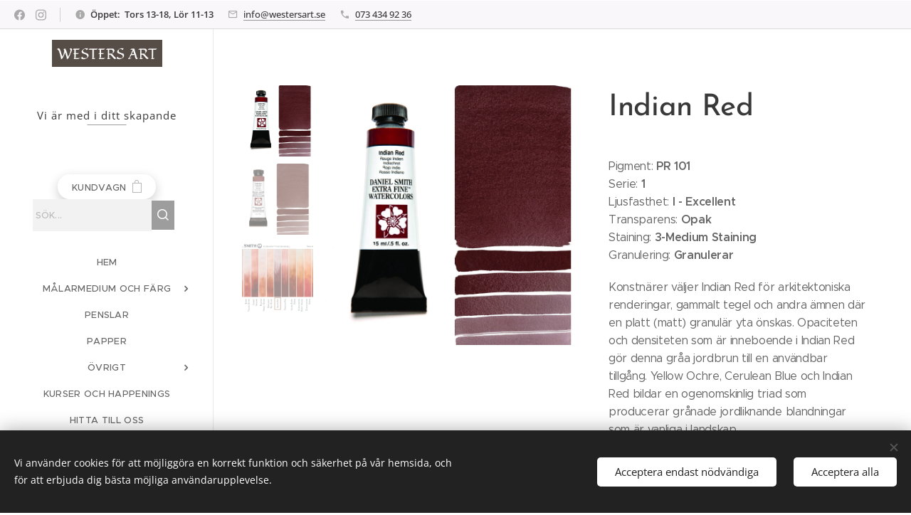

--- FILE ---
content_type: text/html; charset=UTF-8
request_url: https://www.westersart.se/p/indian-red/
body_size: 23381
content:
<!DOCTYPE html>
<html class="no-js" prefix="og: https://ogp.me/ns#" lang="sv">
<head><link rel="preconnect" href="https://duyn491kcolsw.cloudfront.net" crossorigin><link rel="preconnect" href="https://fonts.gstatic.com" crossorigin><meta charset="utf-8"><link rel="shortcut icon" href="https://07a12ac57c.clvaw-cdnwnd.com/bd1a057fcbe64a83d1fdbf6b880d2842/200002857-6095e6095f/PhotoRoom-20240105_005503.png?ph=07a12ac57c"><link rel="apple-touch-icon" href="https://07a12ac57c.clvaw-cdnwnd.com/bd1a057fcbe64a83d1fdbf6b880d2842/200002857-6095e6095f/PhotoRoom-20240105_005503.png?ph=07a12ac57c"><link rel="icon" href="https://07a12ac57c.clvaw-cdnwnd.com/bd1a057fcbe64a83d1fdbf6b880d2842/200002857-6095e6095f/PhotoRoom-20240105_005503.png?ph=07a12ac57c">
    <meta http-equiv="X-UA-Compatible" content="IE=edge">
    <title>Indian Red :: westersart</title>
    <meta name="viewport" content="width=device-width,initial-scale=1">
    <meta name="msapplication-tap-highlight" content="no">
    
    <link href="https://duyn491kcolsw.cloudfront.net/files/0r/0rk/0rklmm.css?ph=07a12ac57c" media="print" rel="stylesheet">
    <link href="https://duyn491kcolsw.cloudfront.net/files/2e/2e5/2e5qgh.css?ph=07a12ac57c" media="screen and (min-width:100000em)" rel="stylesheet" data-type="cq" disabled>
    <link rel="stylesheet" href="https://duyn491kcolsw.cloudfront.net/files/45/45b/45boco.css?ph=07a12ac57c"><link rel="stylesheet" href="https://duyn491kcolsw.cloudfront.net/files/4e/4er/4ersdq.css?ph=07a12ac57c" media="screen and (min-width:37.5em)"><link rel="stylesheet" href="https://duyn491kcolsw.cloudfront.net/files/2v/2vp/2vpyx8.css?ph=07a12ac57c" data-wnd_color_scheme_file=""><link rel="stylesheet" href="https://duyn491kcolsw.cloudfront.net/files/34/34q/34qmjb.css?ph=07a12ac57c" data-wnd_color_scheme_desktop_file="" media="screen and (min-width:37.5em)" disabled=""><link rel="stylesheet" href="https://duyn491kcolsw.cloudfront.net/files/3v/3v6/3v6xvh.css?ph=07a12ac57c" data-wnd_additive_color_file=""><link rel="stylesheet" href="https://duyn491kcolsw.cloudfront.net/files/48/48g/48gira.css?ph=07a12ac57c" data-wnd_typography_file=""><link rel="stylesheet" href="https://duyn491kcolsw.cloudfront.net/files/2b/2b9/2b9a9p.css?ph=07a12ac57c" data-wnd_typography_desktop_file="" media="screen and (min-width:37.5em)" disabled=""><script>(()=>{let e=!1;const t=()=>{if(!e&&window.innerWidth>=600){for(let e=0,t=document.querySelectorAll('head > link[href*="css"][media="screen and (min-width:37.5em)"]');e<t.length;e++)t[e].removeAttribute("disabled");e=!0}};t(),window.addEventListener("resize",t),"container"in document.documentElement.style||fetch(document.querySelector('head > link[data-type="cq"]').getAttribute("href")).then((e=>{e.text().then((e=>{const t=document.createElement("style");document.head.appendChild(t),t.appendChild(document.createTextNode(e)),import("https://duyn491kcolsw.cloudfront.net/client/js.polyfill/container-query-polyfill.modern.js").then((()=>{let e=setInterval((function(){document.body&&(document.body.classList.add("cq-polyfill-loaded"),clearInterval(e))}),100)}))}))}))})()</script>
<link rel="preload stylesheet" href="https://duyn491kcolsw.cloudfront.net/files/2m/2m8/2m8msc.css?ph=07a12ac57c" as="style"><meta name="description" content=""><meta name="keywords" content="&quot;indian&quot; &quot;red&quot; &quot;daniel&quot; &quot;smith&quot; &quot;5&quot; &quot;15&quot; &quot;ml&quot; &quot;akvarell&quot; &quot;vattenfärg&quot; &quot;watercolor&quot; &quot;bra&quot; &quot;kvalitet&quot; &quot;färg&quot; &quot;tub&quot; &quot;tube&quot; &quot;jönköping&quot; &quot;sverige&quot;"><meta name="generator" content="Webnode 2"><meta name="apple-mobile-web-app-capable" content="no"><meta name="apple-mobile-web-app-status-bar-style" content="black"><meta name="format-detection" content="telephone=no">

<meta property="og:url" content="https://westersart.se/p/indian-red/"><meta property="og:title" content="Indian Red :: westersart"><meta property="og:type" content="article"><meta property="og:site_name" content="westersart"><meta property="og:image" content="https://07a12ac57c.clvaw-cdnwnd.com/bd1a057fcbe64a83d1fdbf6b880d2842/200000187-0e5310e532/700/284600044_INDN%20RED__WC_15ml_tube_swatch.jpg?ph=07a12ac57c"><meta name="robots" content="index,follow"><link rel="canonical" href="https://www.westersart.se/p/indian-red/"><script>window.checkAndChangeSvgColor=function(c){try{var a=document.getElementById(c);if(a){c=[["border","borderColor"],["outline","outlineColor"],["color","color"]];for(var h,b,d,f=[],e=0,m=c.length;e<m;e++)if(h=window.getComputedStyle(a)[c[e][1]].replace(/\s/g,"").match(/^rgb[a]?\(([0-9]{1,3}),([0-9]{1,3}),([0-9]{1,3})/i)){b="";for(var g=1;3>=g;g++)b+=("0"+parseInt(h[g],10).toString(16)).slice(-2);"0"===b.charAt(0)&&(d=parseInt(b.substr(0,2),16),d=Math.max(16,d),b=d.toString(16)+b.slice(-4));f.push(c[e][0]+"="+b)}if(f.length){var k=a.getAttribute("data-src"),l=k+(0>k.indexOf("?")?"?":"&")+f.join("&");a.src!=l&&(a.src=l,a.outerHTML=a.outerHTML)}}}catch(n){}};</script><script src="https://www.googletagmanager.com/gtag/js?id=G-38TKGKQRGZ" async></script><script>
						window.dataLayer = window.dataLayer || [];
						function gtag(){
						
						dataLayer.push(arguments);}
						gtag('js', new Date());
						</script><script>gtag('consent', 'default', {'ad_storage': 'denied', 'analytics_storage': 'denied', 'ad_user_data': 'denied', 'ad_personalization': 'denied' });</script><script>gtag('config', 'G-38TKGKQRGZ');</script></head>
<body class="l wt-product ac-n l-sidebar l-d-none b-btn-fr b-btn-s-m b-btn-dso b-btn-bw-1 img-d-r img-t-u img-h-n line-solid b-e-ds lbox-l   wnd-s-b hb-on  wnd-fe   wnd-eshop"><noscript>
				<iframe
				 src="https://www.googletagmanager.com/ns.html?id=GTM-542MMSL"
				 height="0"
				 width="0"
				 style="display:none;visibility:hidden"
				 >
				 </iframe>
			</noscript>

<div class="wnd-page l-page cs-gray ac-ad0c0c ac-normal t-t-fs-l t-t-fw-l t-t-sp-n t-t-d-n t-s-fs-m t-s-fw-l t-s-sp-n t-s-d-n t-p-fs-s t-p-fw-m t-p-sp-n t-h-fs-m t-h-fw-l t-h-sp-n t-bq-fs-s t-bq-fw-l t-bq-sp-n t-bq-d-q t-btn-fw-l t-nav-fw-l t-pd-fw-s t-nav-tt-u">
    <div class="l-w t cf t-30">
        <div class="l-bg cf">
            <div class="s-bg-l">
                
                
            </div>
        </div>
        <header class="l-h cf">
            <div class="sw cf">
	<div class="sw-c cf"><section class="s s-hb cf sc-b   wnd-w-wider wnd-hbs-on wnd-hbi-on wnd-hbi-news-on">
	<div class="s-w cf">
		<div class="s-o cf">
			<div class="s-bg cf">
                <div class="s-bg-l">
                    
                    
                </div>
			</div>
			<div class="s-c">
                <div class="s-hb-c cf">
                    <div class="hb-si">
                        <div class="si">
    <div class="si-c"><a href="https://www.facebook.com/westersart/" target="_blank" rel="noreferrer" title="Facebook"><svg xmlns="https://www.w3.org/2000/svg" viewBox="0 0 24 24" height="18px" width="18px"><path d="M24 12.073c0-6.627-5.373-12-12-12s-12 5.373-12 12c0 5.99 4.388 10.954 10.125 11.854v-8.385H7.078v-3.47h3.047V9.43c0-3.007 1.792-4.669 4.533-4.669 1.312 0 2.686.235 2.686.235v2.953H15.83c-1.491 0-1.956.925-1.956 1.874v2.25h3.328l-.532 3.47h-2.796v8.385C19.612 23.027 24 18.062 24 12.073z" fill="#bebebe"></path></svg></a><a href="https://www.instagram.com/westersart/" target="_blank" rel="noreferrer" title="Instagram"><svg viewBox="0 0 24 24" xmlns="https://www.w3.org/2000/svg" height="18px" width="18px"><path d="M12 0C8.74 0 8.333.015 7.053.072 5.775.132 4.905.333 4.14.63c-.789.306-1.459.717-2.126 1.384S.935 3.35.63 4.14C.333 4.905.131 5.775.072 7.053.012 8.333 0 8.74 0 12s.015 3.667.072 4.947c.06 1.277.261 2.148.558 2.913a5.885 5.885 0 001.384 2.126A5.868 5.868 0 004.14 23.37c.766.296 1.636.499 2.913.558C8.333 23.988 8.74 24 12 24s3.667-.015 4.947-.072c1.277-.06 2.148-.262 2.913-.558a5.898 5.898 0 002.126-1.384 5.86 5.86 0 001.384-2.126c.296-.765.499-1.636.558-2.913.06-1.28.072-1.687.072-4.947s-.015-3.667-.072-4.947c-.06-1.277-.262-2.149-.558-2.913a5.89 5.89 0 00-1.384-2.126A5.847 5.847 0 0019.86.63c-.765-.297-1.636-.499-2.913-.558C15.667.012 15.26 0 12 0zm0 2.16c3.203 0 3.585.016 4.85.071 1.17.055 1.805.249 2.227.415.562.217.96.477 1.382.896.419.42.679.819.896 1.381.164.422.36 1.057.413 2.227.057 1.266.07 1.646.07 4.85s-.015 3.585-.074 4.85c-.061 1.17-.256 1.805-.421 2.227a3.81 3.81 0 01-.899 1.382 3.744 3.744 0 01-1.38.896c-.42.164-1.065.36-2.235.413-1.274.057-1.649.07-4.859.07-3.211 0-3.586-.015-4.859-.074-1.171-.061-1.816-.256-2.236-.421a3.716 3.716 0 01-1.379-.899 3.644 3.644 0 01-.9-1.38c-.165-.42-.359-1.065-.42-2.235-.045-1.26-.061-1.649-.061-4.844 0-3.196.016-3.586.061-4.861.061-1.17.255-1.814.42-2.234.21-.57.479-.96.9-1.381.419-.419.81-.689 1.379-.898.42-.166 1.051-.361 2.221-.421 1.275-.045 1.65-.06 4.859-.06l.045.03zm0 3.678a6.162 6.162 0 100 12.324 6.162 6.162 0 100-12.324zM12 16c-2.21 0-4-1.79-4-4s1.79-4 4-4 4 1.79 4 4-1.79 4-4 4zm7.846-10.405a1.441 1.441 0 01-2.88 0 1.44 1.44 0 012.88 0z" fill="#bebebe"></path></svg></a></div>
</div>
                    </div>
                    <div class="hb-ci">
                        <div class="ci">
    <div class="ci-c" data-placeholder="Kontaktuppgifter"><div class="ci-news"><span><strong>Öppet:&nbsp; Tors 13-18, Lör 11-13</strong></span></div><div class="ci-mail"><span><a href="mailto:info@westersart.se">info@westersart.se</a></span></div><div class="ci-phone"><span><a href="tel:073 434 92 36">073 434 92 36</a></span></div></div>
</div>
                    </div>
                    <div class="hb-ccy">
                        
                    </div>
                    <div class="hb-lang">
                        
                    </div>
                </div>
			</div>
		</div>
	</div>
</section><section data-space="true" class="s s-hn s-hn-sidebar wnd-mt-sidebar menu-default s-hn-slogan logo-sidebar sc-w   hm-hidden wnd-nav-border wnd-nav-sticky">
	<div class="s-w">
		<div class="s-o">
			<div class="s-bg">
                <div class="s-bg-l">
                    
                    
                </div>
			</div>
			<div class="h-w h-f wnd-fixed">
				<div class="s-i">
					<div class="n-l">
						<div class="s-c menu-nav">
							<div class="logo-block">
								<div class="b b-l logo logo-default logo-nb roboto-slab logo-28 wnd-iar-4-1 b-ls-m" id="wnd_LogoBlock_180668427" data-wnd_mvc_type="wnd.fe.LogoBlock">
	<div class="b-l-c logo-content">
		<a class="b-l-link logo-link" href="/home/">

			<div class="b-l-image logo-image">
				<div class="b-l-image-w logo-image-cell">
                    <picture><source type="image/webp" srcset="https://07a12ac57c.clvaw-cdnwnd.com/bd1a057fcbe64a83d1fdbf6b880d2842/200003237-917e2917e4/450/NYA%20loggan-7.webp?ph=07a12ac57c 450w, https://07a12ac57c.clvaw-cdnwnd.com/bd1a057fcbe64a83d1fdbf6b880d2842/200003237-917e2917e4/700/NYA%20loggan-7.webp?ph=07a12ac57c 700w, https://07a12ac57c.clvaw-cdnwnd.com/bd1a057fcbe64a83d1fdbf6b880d2842/200003237-917e2917e4/NYA%20loggan-7.webp?ph=07a12ac57c 1920w" sizes="(min-width: 600px) 450px, (min-width: 360px) calc(100vw * 0.8), 100vw" ><img src="https://07a12ac57c.clvaw-cdnwnd.com/bd1a057fcbe64a83d1fdbf6b880d2842/200003236-c264ac264b/NYA%20loggan-5.jpeg?ph=07a12ac57c" alt="" width="1920" height="463" class="wnd-logo-img" ></picture>
				</div>
			</div>

			

			<div class="b-l-br logo-br"></div>

			<div class="b-l-text logo-text-wrapper">
				<div class="b-l-text-w logo-text">
					<span class="b-l-text-c logo-text-cell"></span>
				</div>
			</div>

		</a>
	</div>
</div>
								<div class="logo-slogan claim">
									<span class="sit b claim-underline claim-nb open-sans slogan-15">
	<span class="sit-w"><span class="sit-c">Vi är med i ditt skapande</span></span>
</span>
								</div>
							</div>

                            <div class="nav-wrapper">

                                <div class="cart-block">
                                    <div class="cart cf">
	<div class="cart-content">
		<a href="/cart/">
			<div class="cart-content-link">
				<div class="cart-text"><span>Kundvagn</span></div>
				<div class="cart-piece-count" data-count="0" data-wnd_cart_part="count">0</div>
				<div class="cart-piece-text" data-wnd_cart_part="text"></div>
				<div class="cart-price" data-wnd_cart_part="price">0,00 kr</div>
			</div>
		</a>
	</div>
</div>
                                </div>

                                <div class="search">
    <div class="search-app"></div>
</div>

                                <div id="menu-mobile">
                                    <a href="#" id="menu-submit"><span></span>Meny</a>
                                </div>

                                <div id="menu-block">
                                    <nav id="menu" data-type="vertical"><div class="menu-font menu-wrapper">
	<a href="#" class="menu-close" rel="nofollow" title="Close Menu"></a>
	<ul role="menubar" aria-label="Meny" class="level-1">
		<li role="none" class="wnd-homepage">
			<a class="menu-item" role="menuitem" href="/home/"><span class="menu-item-text">Hem</span></a>
			
		</li><li role="none" class="wnd-with-submenu">
			<a class="menu-item" role="menuitem" href="/farg/"><span class="menu-item-text">Målarmedium och färg</span></a>
			<ul role="menubar" aria-label="Meny" class="level-2">
		<li role="none" class="wnd-with-submenu">
			<a class="menu-item" role="menuitem" href="/akvarell/"><span class="menu-item-text">Akvarell</span></a>
			<ul role="menubar" aria-label="Meny" class="level-3">
		<li role="none">
			<a class="menu-item" role="menuitem" href="/rosa-akvarellfager/"><span class="menu-item-text">Rósa akvarellfäger</span></a>
			
		</li><li role="none" class="wnd-with-submenu">
			<a class="menu-item" role="menuitem" href="/daniel-smith-akvarell/"><span class="menu-item-text">Akvarellfärg Daniel Smith</span></a>
			<ul role="menubar" aria-label="Meny" class="level-3 level-max">
		<li role="none">
			<a class="menu-item" role="menuitem" href="/5ml-daniel-smith/"><span class="menu-item-text">5 ml DANIEL SMITH</span></a>
			
		</li><li role="none">
			<a class="menu-item" role="menuitem" href="/15ml-daniel-smith-extra-fine/"><span class="menu-item-text">15 ml DANIEL SMITH</span></a>
			
		</li><li role="none">
			<a class="menu-item" role="menuitem" href="/15ml-permatek/"><span class="menu-item-text">Prima Tek</span></a>
			
		</li><li role="none">
			<a class="menu-item" role="menuitem" href="/15ml-luminescent/"><span class="menu-item-text">Luminescent</span></a>
			
		</li>
	</ul>
		</li><li role="none">
			<a class="menu-item" role="menuitem" href="/papper-akvarell/"><span class="menu-item-text">Papper</span></a>
			
		</li><li role="none">
			<a class="menu-item" role="menuitem" href="/penslar/"><span class="menu-item-text">Penslar akvarell</span></a>
			
		</li><li role="none">
			<a class="menu-item" role="menuitem" href="/akvarellmedium/"><span class="menu-item-text">Tillbehör</span></a>
			
		</li>
	</ul>
		</li><li role="none" class="wnd-with-submenu">
			<a class="menu-item" role="menuitem" href="/om-oss/"><span class="menu-item-text">Akryl</span></a>
			<ul role="menubar" aria-label="Meny" class="level-3">
		<li role="none">
			<a class="menu-item" role="menuitem" href="/akrylic-ink/"><span class="menu-item-text">Akrylic Ink</span></a>
			
		</li><li role="none">
			<a class="menu-item" role="menuitem" href="/maimeri/"><span class="menu-item-text">Akrylfärg</span></a>
			
		</li><li role="none">
			<a class="menu-item" role="menuitem" href="/penslar2/"><span class="menu-item-text">Penslar akryl</span></a>
			
		</li><li role="none">
			<a class="menu-item" role="menuitem" href="/akrylmedium/"><span class="menu-item-text">Tillbehör</span></a>
			
		</li>
	</ul>
		</li><li role="none">
			<a class="menu-item" role="menuitem" href="/encaustic-art/"><span class="menu-item-text">Encaustic art med bivax</span></a>
			
		</li><li role="none">
			<a class="menu-item" role="menuitem" href="/caligrafi/"><span class="menu-item-text">Ink, Skrivning &amp; Airbrush</span></a>
			
		</li><li role="none">
			<a class="menu-item" role="menuitem" href="/olja/"><span class="menu-item-text">Oljefärg</span></a>
			
		</li><li role="none">
			<a class="menu-item" role="menuitem" href="/soft-pastell/"><span class="menu-item-text">Soft Pastell</span></a>
			
		</li><li role="none" class="wnd-with-submenu">
			<a class="menu-item" role="menuitem" href="/teckning/"><span class="menu-item-text">Teckning</span></a>
			<ul role="menubar" aria-label="Meny" class="level-3">
		<li role="none">
			<a class="menu-item" role="menuitem" href="/block/"><span class="menu-item-text">Block &amp; Papper</span></a>
			
		</li><li role="none">
			<a class="menu-item" role="menuitem" href="/pennor/"><span class="menu-item-text">Pennor, Kol &amp; Radergummi</span></a>
			
		</li>
	</ul>
		</li>
	</ul>
		</li><li role="none">
			<a class="menu-item" role="menuitem" href="/penslar3/"><span class="menu-item-text">Penslar</span></a>
			
		</li><li role="none">
			<a class="menu-item" role="menuitem" href="/papper/"><span class="menu-item-text">Papper</span></a>
			
		</li><li role="none" class="wnd-with-submenu">
			<a class="menu-item" role="menuitem" href="/kopia-av-kontakt/"><span class="menu-item-text">Övrigt</span></a>
			<ul role="menubar" aria-label="Meny" class="level-2">
		<li role="none">
			<a class="menu-item" role="menuitem" href="/inramningsmaterial/"><span class="menu-item-text">Inramningsmaterial</span></a>
			
		</li><li role="none">
			<a class="menu-item" role="menuitem" href="/kilramar/"><span class="menu-item-text">Kilramar och uppspända dukar</span></a>
			
		</li><li role="none">
			<a class="menu-item" role="menuitem" href="/malarlador/"><span class="menu-item-text">Förvaring</span></a>
			
		</li><li role="none">
			<a class="menu-item" role="menuitem" href="/paletter/"><span class="menu-item-text">Verktyg och hjälpmedel</span></a>
			
		</li>
	</ul>
		</li><li role="none">
			<a class="menu-item" role="menuitem" href="/kurser-och-happenings/"><span class="menu-item-text">Kurser och Happenings</span></a>
			
		</li><li role="none">
			<a class="menu-item" role="menuitem" href="/hitta-hit/"><span class="menu-item-text">Hitta till Oss</span></a>
			
		</li><li role="none" class="wnd-with-submenu">
			<a class="menu-item" role="menuitem" href="/kontakt/"><span class="menu-item-text">Kontakt och info</span></a>
			<ul role="menubar" aria-label="Meny" class="level-2">
		<li role="none">
			<a class="menu-item" role="menuitem" href="/om-oss2/"><span class="menu-item-text">Om oss</span></a>
			
		</li><li role="none">
			<a class="menu-item" role="menuitem" href="/fotogalleri/"><span class="menu-item-text">Fotogalleri</span></a>
			
		</li>
	</ul>
		</li>
	</ul>
	<span class="more-text">Mer</span>
</div></nav>
                                    <div class="scrollup"></div>
                                    <div class="scrolldown"></div>
                                </div>

                            </div>
						</div>
					</div>
				</div>
			</div>
		</div>
	</div>
</section></div>
</div>
        </header>
        <main class="l-m cf">
            <div class="sw cf">
	<div class="sw-c cf"><section class="s s-hm s-hm-hidden wnd-h-hidden cf sc-w   hn-slogan"></section><section data-space="true" class="s s-ed cf sc-w   wnd-w-wider wnd-s-normal wnd-h-auto">
	<div class="s-w cf">
		<div class="s-o s-fs cf">
			<div class="s-bg cf">
                <div class="s-bg-l">
                    
                    
                </div>
			</div>
			<div class="s-c s-fs cf">
				<div class="b-e b-e-d b b-s cf" data-wnd_product_item="200000153" data-wnd_product_data="{&quot;id&quot;:200000153,&quot;name&quot;:&quot;Indian Red&quot;,&quot;image&quot;:[&quot;https:\/\/07a12ac57c.clvaw-cdnwnd.com\/bd1a057fcbe64a83d1fdbf6b880d2842\/200000187-0e5310e532\/450\/284600044_INDN%20RED__WC_15ml_tube_swatch.jpg?ph=07a12ac57c&quot;,&quot;https:\/\/07a12ac57c.clvaw-cdnwnd.com\/bd1a057fcbe64a83d1fdbf6b880d2842\/200000187-0e5310e532\/284600044_INDN%20RED__WC_15ml_tube_swatch.jpg?ph=07a12ac57c&quot;],&quot;detail_url&quot;:&quot;\/p\/indian-red\/&quot;,&quot;category&quot;:&quot;15 ml Daniel Smith\/DS bl\u00e5\/lila 15 ml\/ds bl\u00e5\/lila 5ml\/ds r\u00f6d\/rosa 5ml&quot;,&quot;list_position&quot;:0,&quot;price&quot;:88,&quot;comparative_price&quot;:0,&quot;out_of_stock&quot;:false,&quot;availability&quot;:&quot;DO_NOT_SHOW&quot;,&quot;variants&quot;:[{&quot;id&quot;:200018592,&quot;identifier&quot;:&quot;indian-red-5-ml&quot;,&quot;option_ids&quot;:[&quot;200001513&quot;],&quot;price&quot;:88,&quot;price_ex_vat_message&quot;:&quot;exkl. moms 70,40\u00a0kr&quot;,&quot;comparative_price&quot;:0,&quot;inventory_sku&quot;:&quot;600-050044&quot;,&quot;out_of_stock&quot;:false,&quot;availability&quot;:&quot;DO_NOT_SHOW&quot;,&quot;inventory_quantity&quot;:0,&quot;visibility&quot;:1,&quot;unit_price_localised&quot;:&quot;&quot;,&quot;dual_currency&quot;:null},{&quot;id&quot;:200018593,&quot;identifier&quot;:&quot;indian-red-15-ml&quot;,&quot;option_ids&quot;:[&quot;200001512&quot;],&quot;price&quot;:129,&quot;price_ex_vat_message&quot;:&quot;exkl. moms 103,20\u00a0kr&quot;,&quot;comparative_price&quot;:0,&quot;inventory_sku&quot;:&quot;600-150044&quot;,&quot;out_of_stock&quot;:false,&quot;availability&quot;:&quot;DO_NOT_SHOW&quot;,&quot;inventory_quantity&quot;:0,&quot;visibility&quot;:1,&quot;unit_price_localised&quot;:&quot;&quot;,&quot;dual_currency&quot;:null}],&quot;variants_active&quot;:true}" data-wnd-price-info-template="&lt;span class=&quot;prd-price-info&quot;&gt;&lt;span class=&quot;prd-price-info-c&quot;&gt;{value}&lt;/span&gt;&lt;/span&gt;">
    <form class="cf" action="" method="post" data-wnd_sys_form="add-to-cart">

        <div class="b-e-d-head b-e-d-right">
            <h1 class="b-e-d-title cf"><span class="prd-title">
	<span class="prd-title-c">Indian Red</span>
</span></h1>
        </div>

        <div class="b-e-d-ribbons cf">
            <span class="prd-label prd-out-of-stock">
	<span class="prd-label-c prd-out-of-stock-c"></span>
</span>
            <span class="prd-label">
	<span class="prd-label-c"></span>
</span>
        </div>

        <div class="b-e-d-gal b-e-d-left">
            <div class="prd-gal cf" id="wnd_ProductGalleryBlock_615841252" data-slideshow="true">
	<div class="prd-gal-c cf">
		<ul class="prd-gal-list cf">
			<li class="prd-gal-photo wnd-orientation-square">
				<a class="prd-gal-link litebox" data-litebox-group="gallery" data-litebox-text="" href="https://07a12ac57c.clvaw-cdnwnd.com/bd1a057fcbe64a83d1fdbf6b880d2842/200000187-0e5310e532/284600044_INDN%20RED__WC_15ml_tube_swatch.jpg?ph=07a12ac57c" width="1600" height="1600">
					<div class="prd-gal-img cf">
						<div class="prd-gal-img-pos">
                            <picture><source type="image/webp" srcset="https://07a12ac57c.clvaw-cdnwnd.com/bd1a057fcbe64a83d1fdbf6b880d2842/200002242-7196071961/450/284600044_INDN%20RED__WC_15ml_tube_swatch.webp?ph=07a12ac57c 450w, https://07a12ac57c.clvaw-cdnwnd.com/bd1a057fcbe64a83d1fdbf6b880d2842/200002242-7196071961/700/284600044_INDN%20RED__WC_15ml_tube_swatch.webp?ph=07a12ac57c 700w, https://07a12ac57c.clvaw-cdnwnd.com/bd1a057fcbe64a83d1fdbf6b880d2842/200002242-7196071961/284600044_INDN%20RED__WC_15ml_tube_swatch.webp?ph=07a12ac57c 1600w" sizes="(min-width: 768px) 60vw, 100vw" ><img src="https://07a12ac57c.clvaw-cdnwnd.com/bd1a057fcbe64a83d1fdbf6b880d2842/200000187-0e5310e532/284600044_INDN%20RED__WC_15ml_tube_swatch.jpg?ph=07a12ac57c" alt="" width="1600" height="1600" loading="lazy" ></picture>
						</div>
					</div>
					<div class="prd-gal-title cf"><span></span></div>
				</a>
			</li><li class="prd-gal-photo wnd-orientation-square">
				<a class="prd-gal-link litebox" data-litebox-group="gallery" data-litebox-text="" href="https://07a12ac57c.clvaw-cdnwnd.com/bd1a057fcbe64a83d1fdbf6b880d2842/200001340-b1627b1628/284610044_INDN%20RED_WC_5ml_tube_swatch.jpg?ph=07a12ac57c" width="1920" height="1920">
					<div class="prd-gal-img cf">
						<div class="prd-gal-img-pos">
                            <picture><source type="image/webp" srcset="https://07a12ac57c.clvaw-cdnwnd.com/bd1a057fcbe64a83d1fdbf6b880d2842/200001341-630d1630d3/450/284610044_INDN%20RED_WC_5ml_tube_swatch.webp?ph=07a12ac57c 450w, https://07a12ac57c.clvaw-cdnwnd.com/bd1a057fcbe64a83d1fdbf6b880d2842/200001341-630d1630d3/700/284610044_INDN%20RED_WC_5ml_tube_swatch.webp?ph=07a12ac57c 700w, https://07a12ac57c.clvaw-cdnwnd.com/bd1a057fcbe64a83d1fdbf6b880d2842/200001341-630d1630d3/284610044_INDN%20RED_WC_5ml_tube_swatch.webp?ph=07a12ac57c 1920w" sizes="(min-width: 768px) 60vw, 100vw" ><img src="https://07a12ac57c.clvaw-cdnwnd.com/bd1a057fcbe64a83d1fdbf6b880d2842/200001340-b1627b1628/284610044_INDN%20RED_WC_5ml_tube_swatch.jpg?ph=07a12ac57c" alt="" width="1920" height="1920" loading="lazy" ></picture>
						</div>
					</div>
					<div class="prd-gal-title cf"><span></span></div>
				</a>
			</li><li class="prd-gal-photo wnd-orientation-landscape">
				<a class="prd-gal-link litebox" data-litebox-group="gallery" data-litebox-text="" href="https://07a12ac57c.clvaw-cdnwnd.com/bd1a057fcbe64a83d1fdbf6b880d2842/200001606-d1d96d1d98/Indian%20Red%20SBS%20Swatch.png?ph=07a12ac57c" width="1920" height="1200">
					<div class="prd-gal-img cf">
						<div class="prd-gal-img-pos">
                            <picture><source type="image/webp" srcset="https://07a12ac57c.clvaw-cdnwnd.com/bd1a057fcbe64a83d1fdbf6b880d2842/200001607-341e8341ea/450/Indian%20Red%20SBS%20Swatch.webp?ph=07a12ac57c 450w, https://07a12ac57c.clvaw-cdnwnd.com/bd1a057fcbe64a83d1fdbf6b880d2842/200001607-341e8341ea/700/Indian%20Red%20SBS%20Swatch.webp?ph=07a12ac57c 700w, https://07a12ac57c.clvaw-cdnwnd.com/bd1a057fcbe64a83d1fdbf6b880d2842/200001607-341e8341ea/Indian%20Red%20SBS%20Swatch.webp?ph=07a12ac57c 1920w" sizes="(min-width: 768px) 60vw, 100vw" ><img src="https://07a12ac57c.clvaw-cdnwnd.com/bd1a057fcbe64a83d1fdbf6b880d2842/200001606-d1d96d1d98/Indian%20Red%20SBS%20Swatch.png?ph=07a12ac57c" alt="" width="1920" height="1200" loading="lazy" ></picture>
						</div>
					</div>
					<div class="prd-gal-title cf"><span></span></div>
				</a>
			</li>
		</ul>
	</div>

	<div class="prd-gal-nav dots cf">
		<div class="prd-gal-nav-arrow-prev prd-gal-nav-arrow">
			<div class="prd-gal-nav-arrow-submit"></div>
		</div>

		<div class="prd-gal-nav-c dots-content cf"></div>

		<div class="prd-gal-nav-arrow-next prd-gal-nav-arrow">
			<div class="prd-gal-nav-arrow-submit"></div>
		</div>
	</div>

	
</div>
        </div>

        <div class="b-e-d-c b-e-d-right">
            <div class="b-text text prd-text">
	<div class="prd-text-c"><p>Pigment: <strong>PR 101</strong><br>Serie: <strong>1</strong><br>Ljusfasthet:<strong> I - Excellent</strong><br>Transparens: <strong>Opak</strong><br>Staining: <strong>3-Medium Staining</strong><br>Granulering: <strong>Granulerar</strong><br></p><p>Konstnärer väljer Indian Red för arkitektoniska renderingar, gammalt tegel och andra ämnen där en platt (matt) granulär yta önskas. Opaciteten och densiteten som är inneboende i Indian Red gör denna gråa jordbrun till en användbar tillgång. Yellow Ochre, Cerulean Blue och Indian Red bildar en ogenomskinlig triad som producerar grånade jordliknande blandningar som är vanliga i landskap.<br></p></div>
</div>
            <div class="prd-variants cf">
	<h4 class="prd-variants-title">Välj en variant:</h4>
	<div class="prd-variants-c form b-form-default f-rh-normal f-rg-normal f-br-all cf">
		<div class="prd-variants-group form-input form-select wnd-form-field">
			<div class="select">
				<label for="field-wnd_ProductOptionGroupBlock_13spua7rhlv000000000000000"><span class="it b link">
	<span class="it-c">Storlek</span>
</span></label>
				<select id="field-wnd_ProductOptionGroupBlock_13spua7rhlv000000000000000" name="wnd_ProductOptionGroupBlock_13spua7rhlv000000000000000" required="Array" data-wnd_option_group="200000603">
					<option value="" selected></option><option value="200001513">5 ml</option><option value="200001512">15 ml</option>
				</select>
			</div>
		</div>
	</div>
</div>
            <div class="b-e-d-price cf">
                <span class="prd-price">
	<span class="prd-price-pref-text wnd-product-prefix-text">Pris från </span><span class="prd-price-pref"></span><span class="prd-price-c wnd-product-price">88,00</span><span class="prd-price-suf">&nbsp;kr</span><span class="prd-price-suf-text wnd-product-suffix-text"></span>
</span>
                <span class="prd-price prd-price-com wnd-product-comparative-price-area wnd-empty" style="display:none">
	<span class="prd-price-pref"></span><span class="prd-price-c wnd-product-comparative-price-content">0,00</span><span class="prd-price-suf">&nbsp;kr</span>
</span>
            </div>
            <div class="b-e-d-price b-e-d-price-info" data-wnd-identifier="wnd-price-info-container">
                
                
                
                
                
            </div>
            <div class="b-e-d-stock b-e-d-stock-info" data-wnd-identifier="wnd-stock-info-container">
                <span class="prd-stock-info" data-wnd-identifier="wnd-stock-info">
    <span class="wt-bold"></span>
</span>
            </div>

            <div class="b-e-d-submit cf">
                <div class="prd-crt b-btn b-btn-3 b-btn-atc b-btn-i-left b-btn-i-atc wnd-fixed cf">
                    <button class="b-btn-l b-btn-fixed" type="submit" name="send" value="wnd_ProductDetailFormBlock_419958932" disabled data-wnd_add_to_cart_button>
                        <span class="b-btn-t">Lägg i kundvagnen</span>
                        <span class="b-btn-a-l">
							<span class="loader"></span>
						</span>
                        <span class="b-btn-a-a">
							<span class="checked"></span>
							Tillagd i kundvagnen
						</span>
                        <span class="b-btn-ofs">Tillfälligt slut</span>
                    </button>
                </div>
            </div>
        </div>

        <input type="hidden" name="id" value="200000153"><input type="hidden" name="variant_id" value="">

    </form>
<script>gtag('event', 'view_item', {"items":{"id":200000153,"name":"Indian Red","category":"15 ml Daniel Smith\/DS bl\u00e5\/lila 15 ml\/ds bl\u00e5\/lila 5ml\/ds r\u00f6d\/rosa 5ml","list_position":0,"price":"88.0000"},"send_to":"G-38TKGKQRGZ"});</script></div>
				<div class="ez cf wnd-no-cols">
	<div class="ez-c"><div class="b b-text cf">
	<div class="b-c b-text-c b-s b-s-t60 b-s-b60 b-cs cf"></div>
</div></div>
</div>
			</div>
		</div>
	</div>
</section></div>
</div>
        </main>
        <footer class="l-f cf">
            <div class="sw cf">
	<div class="sw-c cf"><section data-wn-border-element="s-f-border" class="s s-f s-f-basic s-f-simple sc-w   wnd-w-wider wnd-s-high">
	<div class="s-w">
		<div class="s-o">
			<div class="s-bg">
                <div class="s-bg-l">
                    
                    
                </div>
			</div>
			<div class="s-c s-f-l-w s-f-border">
				<div class="s-f-l b-s b-s-t0 b-s-b0">
					<div class="s-f-l-c s-f-l-c-first">
						<div class="s-f-cr"><span class="it b link">
	<span class="it-c">©&nbsp;2026 Alla rättigheter reserverade</span>
</span></div>
						<div class="s-f-sf">
                            <span class="sf b">
<span class="sf-content sf-c link">Skapad med <a href="https://www.webnode.se?utm_source=text&utm_medium=footer&utm_campaign=free1&utm_content=wnd2" rel="nofollow noopener" target="_blank">Webnode</a></span>
</span>
                            <span class="sf-cbr link">
    <a href="#" rel="nofollow">Cookies </a>
</span>
                            
                            
                            
                        </div>
					</div>
					<div class="s-f-l-c s-f-l-c-last">
						<div class="s-f-lang lang-select cf">
	
</div>
					</div>
                    <div class="s-f-l-c s-f-l-c-currency">
                        <div class="s-f-ccy ccy-select cf">
	
</div>
                    </div>
				</div>
			</div>
		</div>
	</div>
</section></div>
</div>
        </footer>
    </div>
    
</div>
<section class="cb cb-dark" id="cookiebar" style="display:none;" id="cookiebar" style="display:none;">
	<div class="cb-bar cb-scrollable">
		<div class="cb-bar-c">
			<div class="cb-bar-text">Vi använder cookies för att möjliggöra en korrekt funktion och säkerhet på vår hemsida, och för att erbjuda dig bästa möjliga användarupplevelse.</div>
			<div class="cb-bar-buttons">
				<button class="cb-button cb-close-basic" data-action="accept-necessary">
					<span class="cb-button-content">Acceptera endast nödvändiga</span>
				</button>
				<button class="cb-button cb-close-basic" data-action="accept-all">
					<span class="cb-button-content">Acceptera alla</span>
				</button>
				
			</div>
		</div>
        <div class="cb-close cb-close-basic" data-action="accept-necessary"></div>
	</div>

	<div class="cb-popup cb-light close">
		<div class="cb-popup-c">
			<div class="cb-popup-head">
				<h3 class="cb-popup-title">Avancerade inställningar</h3>
				<p class="cb-popup-text">Du kan anpassa dina cookie-val här. Aktivera eller inaktivera följande kategorier och spara ditt val.</p>
			</div>
			<div class="cb-popup-options cb-scrollable">
				<div class="cb-option">
					<input class="cb-option-input" type="checkbox" id="necessary" name="necessary" readonly="readonly" disabled="disabled" checked="checked">
                    <div class="cb-option-checkbox"></div>
                    <label class="cb-option-label" for="necessary">Nödvändiga cookies</label>
					<div class="cb-option-text">De nödvändiga cookies är avgörande för säker och korrekt drift av vår hemsida och registreringsprocessen.</div>
				</div><div class="cb-option">
					<input class="cb-option-input" type="checkbox" id="functional" name="functional">
                    <div class="cb-option-checkbox"></div>
                    <label class="cb-option-label" for="functional">Funktionella cookies</label>
					<div class="cb-option-text">Funktionella cookies kommer ihåg dina val för vår hemsida och möjliggör anpassning av den.</div>
				</div><div class="cb-option">
					<input class="cb-option-input" type="checkbox" id="performance" name="performance">
                    <div class="cb-option-checkbox"></div>
                    <label class="cb-option-label" for="performance">Prestandacookies</label>
					<div class="cb-option-text">Prestandacookies övervakar prestandan på vår hemsida.</div>
				</div><div class="cb-option">
					<input class="cb-option-input" type="checkbox" id="marketing" name="marketing">
                    <div class="cb-option-checkbox"></div>
                    <label class="cb-option-label" for="marketing">Marknadsföringscookies</label>
					<div class="cb-option-text">Marknadsföringscookies gör att vi kan mäta och analysera prestandan på vår hemsida.</div>
				</div>
			</div>
			<div class="cb-popup-footer">
				<button class="cb-button cb-save-popup" data-action="advanced-save">
					<span class="cb-button-content">Spara</span>
				</button>
			</div>
			<div class="cb-close cb-close-popup" data-action="close"></div>
		</div>
	</div>
</section>

<script src="https://duyn491kcolsw.cloudfront.net/files/3n/3no/3nov38.js?ph=07a12ac57c" crossorigin="anonymous" type="module"></script><script>document.querySelector(".wnd-fe")&&[...document.querySelectorAll(".c")].forEach((e=>{const t=e.querySelector(".b-text:only-child");t&&""===t.querySelector(".b-text-c").innerText&&e.classList.add("column-empty")}))</script>


<script src="https://duyn491kcolsw.cloudfront.net/client.fe/js.compiled/lang.sv.2097.js?ph=07a12ac57c" crossorigin="anonymous"></script><script src="https://duyn491kcolsw.cloudfront.net/client.fe/js.compiled/compiled.multi.2-2203.js?ph=07a12ac57c" crossorigin="anonymous"></script><script>var wnd = wnd || {};wnd.$data = {"image_content_items":{"wnd_ThumbnailBlock_1":{"id":"wnd_ThumbnailBlock_1","type":"wnd.pc.ThumbnailBlock"},"wnd_HeaderSection_header_main_607227059":{"id":"wnd_HeaderSection_header_main_607227059","type":"wnd.pc.HeaderSection"},"wnd_ImageBlock_728057662":{"id":"wnd_ImageBlock_728057662","type":"wnd.pc.ImageBlock"},"wnd_Section_eshop_product_detail_842425720":{"id":"wnd_Section_eshop_product_detail_842425720","type":"wnd.pc.Section"},"wnd_ProductGalleryBlock_615841252":{"id":"wnd_ProductGalleryBlock_615841252","type":"wnd.pc.ProductGalleryBlock"},"wnd_ProductPhotoImageBlock_320976938":{"id":"wnd_ProductPhotoImageBlock_320976938","type":"wnd.pc.ProductPhotoImageBlock"},"wnd_ProductPhotoImageBlock_288019962":{"id":"wnd_ProductPhotoImageBlock_288019962","type":"wnd.pc.ProductPhotoImageBlock"},"wnd_ProductPhotoImageBlock_243333699":{"id":"wnd_ProductPhotoImageBlock_243333699","type":"wnd.pc.ProductPhotoImageBlock"},"wnd_LogoBlock_180668427":{"id":"wnd_LogoBlock_180668427","type":"wnd.pc.LogoBlock"},"wnd_FooterSection_footer_935852507":{"id":"wnd_FooterSection_footer_935852507","type":"wnd.pc.FooterSection"}},"svg_content_items":{"wnd_ImageBlock_728057662":{"id":"wnd_ImageBlock_728057662","type":"wnd.pc.ImageBlock"},"wnd_LogoBlock_180668427":{"id":"wnd_LogoBlock_180668427","type":"wnd.pc.LogoBlock"}},"content_items":[],"eshopSettings":{"ESHOP_SETTINGS_DISPLAY_PRICE_WITHOUT_VAT":false,"ESHOP_SETTINGS_DISPLAY_ADDITIONAL_VAT":false,"ESHOP_SETTINGS_DISPLAY_SHIPPING_COST":false},"project_info":{"isMultilanguage":false,"isMulticurrency":false,"eshop_tax_enabled":"1","country_code":"se","contact_state":null,"eshop_tax_type":"VAT","eshop_discounts":true,"graphQLURL":"https:\/\/westersart.se\/servers\/graphql\/","iubendaSettings":{"cookieBarCode":"","cookiePolicyCode":"","privacyPolicyCode":"","termsAndConditionsCode":""}}};</script><script>wnd.$system = {"fileSystemType":"aws_s3","localFilesPath":"https:\/\/www.westersart.se\/_files\/","awsS3FilesPath":"https:\/\/07a12ac57c.clvaw-cdnwnd.com\/bd1a057fcbe64a83d1fdbf6b880d2842\/","staticFiles":"https:\/\/duyn491kcolsw.cloudfront.net\/files","isCms":false,"staticCDNServers":["https:\/\/duyn491kcolsw.cloudfront.net\/"],"fileUploadAllowExtension":["jpg","jpeg","jfif","png","gif","bmp","ico","svg","webp","tiff","pdf","doc","docx","ppt","pptx","pps","ppsx","odt","xls","xlsx","txt","rtf","mp3","wma","wav","ogg","amr","flac","m4a","3gp","avi","wmv","mov","mpg","mkv","mp4","mpeg","m4v","swf","gpx","stl","csv","xml","txt","dxf","dwg","iges","igs","step","stp"],"maxUserFormFileLimit":4194304,"frontendLanguage":"sv","backendLanguage":"sv","frontendLanguageId":"1","page":{"id":50000003,"identifier":"p","template":{"id":200001080,"styles":{"typography":"t-30_new","scheme":"cs-gray","additiveColor":"ac-ad0c0c ac-normal","acHeadings":false,"acSubheadings":false,"acIcons":false,"acOthers":false,"acMenu":true,"imageStyle":"img-d-r","imageHover":"img-h-n","imageTitle":"img-t-u","buttonStyle":"b-btn-fr","buttonSize":"b-btn-s-m","buttonDecoration":"b-btn-dso","buttonBorders":"b-btn-bw-1","lineStyle":"line-solid","eshopGridItemStyle":"b-e-ds","formStyle":"rounded","menuType":"wnd-mt-classic","menuStyle":"menu-default","lightboxStyle":"lbox-l","columnSpaces":"","sectionWidth":"wnd-w-wider","sectionSpace":"wnd-s-normal","layoutType":"l-sidebar","layoutDecoration":"l-d-none","background":{"default":null},"backgroundSettings":{"default":""},"buttonWeight":"t-btn-fw-l","productWeight":"t-pd-fw-s","menuWeight":"t-nav-fw-l","headerType":"default","searchStyle":"wnd-s-b","headerBarStyle":"hb-on","typoTitleSizes":"t-t-fs-l","typoTitleWeights":"t-t-fw-l","typoTitleSpacings":"t-t-sp-n","typoTitleDecorations":"t-t-d-n","typoHeadingSizes":"t-h-fs-m","typoHeadingWeights":"t-h-fw-l","typoHeadingSpacings":"t-h-sp-n","typoSubtitleSizes":"t-s-fs-m","typoSubtitleWeights":"t-s-fw-l","typoSubtitleSpacings":"t-s-sp-n","typoSubtitleDecorations":"t-s-d-n","typoParagraphSizes":"t-p-fs-s","typoParagraphWeights":"t-p-fw-m","typoParagraphSpacings":"t-p-sp-n","typoBlockquoteSizes":"t-bq-fs-s","typoBlockquoteWeights":"t-bq-fw-l","typoBlockquoteSpacings":"t-bq-sp-n","typoBlockquoteDecorations":"t-bq-d-q","menuTextTransform":"t-nav-tt-u"}},"layout":"product_detail","name":"Indian Red","html_title":null,"language":"sv","langId":1,"isHomepage":false,"meta_description":null,"meta_keywords":"\u0022indian\u0022 \u0022red\u0022 \u0022daniel\u0022 \u0022smith\u0022 \u00225\u0022 \u002215\u0022 \u0022ml\u0022 \u0022akvarell\u0022 \u0022vattenf\u00e4rg\u0022 \u0022watercolor\u0022 \u0022bra\u0022 \u0022kvalitet\u0022 \u0022f\u00e4rg\u0022 \u0022tub\u0022 \u0022tube\u0022 \u0022j\u00f6nk\u00f6ping\u0022 \u0022sverige\u0022","header_code":null,"footer_code":null,"styles":null,"countFormsEntries":[]},"listingsPrefix":"\/l\/","productPrefix":"\/p\/","cartPrefix":"\/cart\/","checkoutPrefix":"\/checkout\/","searchPrefix":"\/search\/","isCheckout":false,"isEshop":true,"hasBlog":false,"isProductDetail":true,"isListingDetail":false,"listing_page":[],"hasEshopAnalytics":true,"gTagId":"G-38TKGKQRGZ","gAdsId":null,"format":{"be":{"DATE_TIME":{"mask":"%d.%m.%Y %H:%M","regexp":"^(((0?[1-9]|[1,2][0-9]|3[0,1])\\.(0?[1-9]|1[0-2])\\.[0-9]{1,4})(( [0-1][0-9]| 2[0-3]):[0-5][0-9])?|(([0-9]{4}(0[1-9]|1[0-2])(0[1-9]|[1,2][0-9]|3[0,1])(0[0-9]|1[0-9]|2[0-3])[0-5][0-9][0-5][0-9])))?$"},"DATE":{"mask":"%d.%m.%Y","regexp":"^((0?[1-9]|[1,2][0-9]|3[0,1])\\.(0?[1-9]|1[0-2])\\.[0-9]{1,4})$"},"CURRENCY":{"mask":{"point":",","thousands":" ","decimals":2,"mask":"%s","zerofill":true,"ignoredZerofill":true}}},"fe":{"DATE_TIME":{"mask":"%d.%m.%Y %H:%M","regexp":"^(((0?[1-9]|[1,2][0-9]|3[0,1])\\.(0?[1-9]|1[0-2])\\.[0-9]{1,4})(( [0-1][0-9]| 2[0-3]):[0-5][0-9])?|(([0-9]{4}(0[1-9]|1[0-2])(0[1-9]|[1,2][0-9]|3[0,1])(0[0-9]|1[0-9]|2[0-3])[0-5][0-9][0-5][0-9])))?$"},"DATE":{"mask":"%d.%m.%Y","regexp":"^((0?[1-9]|[1,2][0-9]|3[0,1])\\.(0?[1-9]|1[0-2])\\.[0-9]{1,4})$"},"CURRENCY":{"mask":{"point":",","thousands":" ","decimals":2,"mask":"%s","zerofill":true,"ignoredZerofill":true}}}},"e_product":{"id":200024609,"workingId":200000153,"name":"Indian Red","identifier":"indian-red","meta_description":null,"meta_keywords":"\u0022indian\u0022 \u0022red\u0022 \u0022daniel\u0022 \u0022smith\u0022 \u00225\u0022 \u002215\u0022 \u0022ml\u0022 \u0022akvarell\u0022 \u0022vattenf\u00e4rg\u0022 \u0022watercolor\u0022 \u0022bra\u0022 \u0022kvalitet\u0022 \u0022f\u00e4rg\u0022 \u0022tub\u0022 \u0022tube\u0022 \u0022j\u00f6nk\u00f6ping\u0022 \u0022sverige\u0022","html_title":null,"styles":null,"content_items":{"wnd_PerexBlock_1":{"type":"wnd.pc.PerexBlock","id":"wnd_PerexBlock_1","context":"page","text":""},"wnd_ThumbnailBlock_1":{"type":"wnd.pc.ThumbnailBlock","id":"wnd_ThumbnailBlock_1","context":"page","style":{"background":{"default":{"default":"wnd-background-image"}},"backgroundSettings":{"default":{"default":{"id":200000187,"src":"200000187-0e5310e532\/284600044_INDN RED__WC_15ml_tube_swatch.jpg","dataType":"filesystem_files","width":1600,"height":1600,"mediaType":"myImages","mime":"","alternatives":{"image\/webp":{"id":200002242,"src":"200002242-7196071961\/284600044_INDN RED__WC_15ml_tube_swatch.webp","dataType":"filesystem_files","width":1600,"height":1600,"mime":"image\/webp"}}}}}},"refs":{"filesystem_files":[{"filesystem_files.id":200000187}]}},"wnd_SectionWrapper_1_main":{"type":"wnd.pc.SectionWrapper","id":"wnd_SectionWrapper_1_main","context":"page","content":["wnd_HeaderSection_header_main_607227059","wnd_Section_eshop_product_detail_842425720"]},"wnd_HeaderSection_header_main_607227059":{"type":"wnd.pc.HeaderSection","contentIdentifier":"header_main","id":"wnd_HeaderSection_header_main_607227059","context":"page","content":{"default":[],"editzone":["wnd_EditZone_431791231"],"no_claim":[],"one_claim":["wnd_StyledInlineTextBlock_263429811"],"one_claim_button":["wnd_StyledInlineTextBlock_263429811","wnd_ButtonBlock_240979667"],"one_claim_box":["wnd_StyledInlineTextBlock_263429811"],"one_claim_button_box":["wnd_StyledInlineTextBlock_263429811","wnd_ButtonBlock_240979667"],"button":["wnd_ButtonBlock_240979667"],"button_box":["wnd_ButtonBlock_240979667"],"two_claims":["wnd_StyledInlineTextBlock_263429811","wnd_StyledInlineTextBlock_88094519"],"two_claims_button":["wnd_StyledInlineTextBlock_263429811","wnd_StyledInlineTextBlock_88094519","wnd_ButtonBlock_240979667"],"two_claims_box":["wnd_StyledInlineTextBlock_263429811","wnd_StyledInlineTextBlock_88094519"],"two_claims_button_box":["wnd_StyledInlineTextBlock_263429811","wnd_StyledInlineTextBlock_88094519","wnd_ButtonBlock_240979667"],"three_claims":["wnd_StyledInlineTextBlock_263429811","wnd_StyledInlineTextBlock_88094519","wnd_StyledInlineTextBlock_77987639"],"three_claims_button":["wnd_StyledInlineTextBlock_263429811","wnd_StyledInlineTextBlock_88094519","wnd_StyledInlineTextBlock_77987639","wnd_ButtonBlock_240979667"],"three_claims_box":["wnd_StyledInlineTextBlock_263429811","wnd_StyledInlineTextBlock_88094519","wnd_StyledInlineTextBlock_77987639"],"three_claims_button_box":["wnd_StyledInlineTextBlock_263429811","wnd_StyledInlineTextBlock_88094519","wnd_StyledInlineTextBlock_77987639","wnd_ButtonBlock_240979667"]},"contentMap":{"wnd.pc.EditZone":{"header-content":"wnd_EditZone_431791231"},"wnd.pc.StyledInlineTextBlock":{"big-claim":"wnd_StyledInlineTextBlock_263429811","small-claim":"wnd_StyledInlineTextBlock_88094519","quote-claim":"wnd_StyledInlineTextBlock_77987639"},"wnd.pc.ButtonBlock":{"header-main-button":"wnd_ButtonBlock_240979667"}},"style":{"sectionColor":{"default":"sc-w"},"sectionWidth":{"default":"wnd-w-wide"},"sectionSpace":{"default":"wnd-s-normal"},"sectionHeight":{"default":"wnd-h-70"},"sectionPosition":{"default":"wnd-p-cc"}},"variant":{"default":"default"}},"wnd_EditZone_431791231":{"type":"wnd.pc.EditZone","id":"wnd_EditZone_431791231","context":"page","content":["wnd_ContentZoneColWrapper_153736136"]},"wnd_ContentZoneColWrapper_153736136":{"type":"wnd.pc.ContentZoneColWrapper","id":"wnd_ContentZoneColWrapper_153736136","context":"page","content":["wnd_ContentZoneCol_679025120","wnd_ContentZoneCol_346631219"],"widthPercentage":0.081},"wnd_ContentZoneCol_679025120":{"type":"wnd.pc.ContentZoneCol","id":"wnd_ContentZoneCol_679025120","context":"page","content":["wnd_ImageBlock_728057662"],"style":{"width":48.461}},"wnd_ImageBlock_728057662":{"type":"wnd.pc.ImageBlock","id":"wnd_ImageBlock_728057662","context":"page","variant":"default","description":"","link":"","style":{"paddingBottom":69.11,"margin":{"left":0,"right":0},"float":"","clear":"none","width":50},"shape":"img-s-n","image":{"id":"2z4jf3","dataType":"static_server","style":{"left":0,"top":0,"width":100,"height":100,"position":"absolute"},"ratio":{"horizontal":2,"vertical":2},"size":{"width":900,"height":622},"src":"\/2z\/2z4\/2z4jf3.jpg"}},"wnd_ContentZoneCol_346631219":{"type":"wnd.pc.ContentZoneCol","id":"wnd_ContentZoneCol_346631219","context":"page","content":["wnd_TextBlock_624293087","wnd_ButtonBlock_863372367"],"style":{"width":51.539}},"wnd_TextBlock_624293087":{"type":"wnd.pc.TextBlock","id":"wnd_TextBlock_624293087","context":"page","code":"\u003Ch1\u003E\u003Cstrong\u003EDen Viktiga Titeln\u003C\/strong\u003E\u003C\/h1\u003E\n\n\u003Ch3\u003EAnge din undertext h\u00e4r\u003C\/h3\u003E\n\n\u003Cp\u003EH\u00e4r b\u00f6rjar din text. Du kan klicka h\u00e4r och b\u00f6rja skriva.\u0026nbsp;Labore et dolore magnam aliquam quaerat voluptatem ut enim ad minima veniam quis nostrum exercitationem ullam corporis suscipit laboriosam nisi ut aliquid ex ea commodi consequatur quis autem vel eum iure reprehenderit qui in ea.\u003C\/p\u003E\n"},"wnd_ButtonBlock_863372367":{"type":"wnd.pc.ButtonBlock","id":"wnd_ButtonBlock_863372367","context":"page","code":"Kontakta oss","link":"\/","open_in_new_window":0,"style":{"class":"","cssClasses":{"color":"b-btn-3","align":"wnd-align-left"}}},"wnd_StyledInlineTextBlock_263429811":{"type":"wnd.pc.StyledInlineTextBlock","id":"wnd_StyledInlineTextBlock_263429811","context":"page","code":"\u003Cstrong\u003EDen Viktiga Titeln\u003C\/strong\u003E","style":{"class":"","cssClasses":{"color":"claim-default claim-nb","fontSize":"","fontFamily":"fira-sans","size":"claim-72"}}},"wnd_StyledInlineTextBlock_88094519":{"type":"wnd.pc.StyledInlineTextBlock","id":"wnd_StyledInlineTextBlock_88094519","context":"page","code":"Ange undertext h\u00e4r","style":{"class":"","cssClasses":{"color":"claim-beside claim-nb","fontSize":"","fontFamily":"pt-serif","size":"claim-26"}}},"wnd_StyledInlineTextBlock_77987639":{"type":"wnd.pc.StyledInlineTextBlock","id":"wnd_StyledInlineTextBlock_77987639","context":"page","code":"\u003Cem\u003E\u0022Ange din slogan h\u00e4r\u0022\u003C\/em\u003E","style":{"class":"","cssClasses":{"color":"claim-default claim-nb","fontSize":"","fontFamily":"cormorant","size":"claim-46"}}},"wnd_ButtonBlock_240979667":{"type":"wnd.pc.ButtonBlock","id":"wnd_ButtonBlock_240979667","context":"page","code":"Klicka h\u00e4r","link":"","open_in_new_window":0,"style":{"class":"","cssClasses":{"color":"b-btn-3"}}},"wnd_Section_eshop_product_detail_842425720":{"type":"wnd.pc.Section","contentIdentifier":"eshop_product_detail","id":"wnd_Section_eshop_product_detail_842425720","context":"page","content":{"default":["wnd_EditZone_855469574","wnd_ProductDetailFormBlock_419958932"],"default_box":["wnd_EditZone_855469574","wnd_ProductDetailFormBlock_419958932"]},"contentMap":{"wnd.pc.EditZone":{"master-01":"wnd_EditZone_855469574"},"wnd.pc.ProductDetailFormBlock":{"product-01":"wnd_ProductDetailFormBlock_419958932"}},"style":{"sectionColor":{"default":"sc-w"},"sectionWidth":{"default":"wnd-w-wider"},"sectionSpace":{"default":"wnd-s-normal"},"sectionHeight":{"default":"wnd-h-auto"},"sectionPosition":{"default":"wnd-p-cc"}},"variant":{"default":"default"}},"wnd_EditZone_855469574":{"type":"wnd.pc.EditZone","id":"wnd_EditZone_855469574","context":"page","content":["wnd_TextBlock_39027949"]},"wnd_TextBlock_39027949":{"type":"wnd.pc.TextBlock","id":"wnd_TextBlock_39027949","context":"page","code":""},"wnd_ProductDetailFormBlock_419958932":{"type":"wnd.pc.ProductDetailFormBlock","id":"wnd_ProductDetailFormBlock_419958932","context":"page","contentMap":{"wnd.pc.ProductSubmitBlock":{"submit":"wnd_ProductSubmitBlock_19754727"},"wnd.pc.ProductTitleBlock":{"name":"wnd_ProductTitleBlock_582325280"},"wnd.pc.ProductDescriptionBlock":{"description":"wnd_ProductDescriptionBlock_987006451"},"wnd.pc.ProductPriceBlock":{"price":"wnd_ProductPriceBlock_465471167"},"wnd.pc.ProductComparativePriceBlock":{"comparative-price":"wnd_ProductComparativePriceBlock_207631945"},"wnd.pc.ProductRibbonBlock":{"ribbon":"wnd_ProductRibbonBlock_238115800"},"wnd.pc.ProductOutOfStockBlock":{"out-of-stock":"wnd_ProductOutOfStockBlock_412201476"},"wnd.pc.ProductGalleryBlock":{"productgallery":"wnd_ProductGalleryBlock_615841252"},"wnd.pc.ProductVariantsBlock":{"variants":"wnd_ProductVariantsBlock_320209329"}},"action":{"type":"message","message":"","target":""},"email":"","content":{"default":["wnd_ProductSubmitBlock_19754727","wnd_ProductTitleBlock_582325280","wnd_ProductDescriptionBlock_987006451","wnd_ProductPriceBlock_465471167","wnd_ProductComparativePriceBlock_207631945","wnd_ProductRibbonBlock_238115800","wnd_ProductOutOfStockBlock_412201476","wnd_ProductGalleryBlock_615841252","wnd_ProductVariantsBlock_320209329"],"rounded":["wnd_ProductSubmitBlock_19754727","wnd_ProductTitleBlock_582325280","wnd_ProductDescriptionBlock_987006451","wnd_ProductPriceBlock_465471167","wnd_ProductComparativePriceBlock_207631945","wnd_ProductRibbonBlock_238115800","wnd_ProductOutOfStockBlock_412201476","wnd_ProductGalleryBlock_615841252","wnd_ProductVariantsBlock_320209329"],"space":["wnd_ProductSubmitBlock_19754727","wnd_ProductTitleBlock_582325280","wnd_ProductDescriptionBlock_987006451","wnd_ProductPriceBlock_465471167","wnd_ProductComparativePriceBlock_207631945","wnd_ProductRibbonBlock_238115800","wnd_ProductOutOfStockBlock_412201476","wnd_ProductGalleryBlock_615841252","wnd_ProductVariantsBlock_320209329"],"light":["wnd_ProductSubmitBlock_19754727","wnd_ProductTitleBlock_582325280","wnd_ProductDescriptionBlock_987006451","wnd_ProductPriceBlock_465471167","wnd_ProductComparativePriceBlock_207631945","wnd_ProductRibbonBlock_238115800","wnd_ProductOutOfStockBlock_412201476","wnd_ProductGalleryBlock_615841252","wnd_ProductVariantsBlock_320209329"]}},"wnd_ProductSubmitBlock_19754727":{"type":"wnd.pc.ProductSubmitBlock","id":"wnd_ProductSubmitBlock_19754727","context":"page","style":{"class":""},"code":"L\u00c4GG I KUNDVAGNEN"},"wnd_ProductTitleBlock_582325280":{"type":"wnd.pc.ProductTitleBlock","id":"wnd_ProductTitleBlock_582325280","context":"page","refDataType":"e_product","refDataKey":"e_product.name"},"wnd_ProductDescriptionBlock_987006451":{"type":"wnd.pc.ProductDescriptionBlock","id":"wnd_ProductDescriptionBlock_987006451","context":"page","refDataType":"e_product","refDataKey":"e_product.description"},"wnd_ProductPriceBlock_465471167":{"type":"wnd.pc.ProductPriceBlock","id":"wnd_ProductPriceBlock_465471167","context":"page","refDataType":"e_product","refDataKey":"e_product.price"},"wnd_ProductComparativePriceBlock_207631945":{"type":"wnd.pc.ProductComparativePriceBlock","id":"wnd_ProductComparativePriceBlock_207631945","context":"page","refDataType":"e_product","refDataKey":"e_product.sale_price"},"wnd_ProductRibbonBlock_238115800":{"type":"wnd.pc.ProductRibbonBlock","id":"wnd_ProductRibbonBlock_238115800","context":"page","refDataType":"e_product","refDataKey":"e_product.ribbon"},"wnd_ProductOutOfStockBlock_412201476":{"type":"wnd.pc.ProductOutOfStockBlock","id":"wnd_ProductOutOfStockBlock_412201476","context":"page","refDataType":"e_product","refDataKey":"e_product.out_of_stock"},"wnd_ProductGalleryBlock_615841252":{"type":"wnd.pc.ProductGalleryBlock","id":"wnd_ProductGalleryBlock_615841252","context":"page","content":["wnd_ProductPhotoImageBlock_320976938","wnd_ProductPhotoImageBlock_288019962","wnd_ProductPhotoImageBlock_243333699"],"variant":"default","limit":20},"wnd_ProductVariantsBlock_320209329":{"type":"wnd.pc.ProductVariantsBlock","id":"wnd_ProductVariantsBlock_320209329","context":"page","content":[]},"wnd_ProductPhotoImageBlock_320976938":{"type":"wnd.pc.ProductPhotoImageBlock","id":"wnd_ProductPhotoImageBlock_320976938","context":"page","description":"","image":{"id":200000187,"src":"200000187-0e5310e532\/284600044_INDN RED__WC_15ml_tube_swatch.jpg","dataType":"filesystem_files","width":1600,"height":1600,"mime":"","alternatives":{"image\/webp":{"id":200002242,"src":"200002242-7196071961\/284600044_INDN RED__WC_15ml_tube_swatch.webp","dataType":"filesystem_files","width":1600,"height":1600,"mime":"image\/webp"}}},"refs":{"filesystem_files":[{"filesystem_files.id":200000187}]}},"wnd_ProductPhotoImageBlock_288019962":{"type":"wnd.pc.ProductPhotoImageBlock","id":"wnd_ProductPhotoImageBlock_288019962","context":"page","description":"","image":{"id":200001340,"src":"200001340-b1627b1628\/284610044_INDN RED_WC_5ml_tube_swatch.jpg","dataType":"filesystem_files","width":1920,"height":1920,"mime":"","alternatives":{"image\/webp":{"id":200001341,"src":"200001341-630d1630d3\/284610044_INDN RED_WC_5ml_tube_swatch.webp","dataType":"filesystem_files","width":1920,"height":1920,"mime":"image\/webp"}}},"refs":{"filesystem_files":[{"filesystem_files.id":200001340}]}},"wnd_ProductPhotoImageBlock_243333699":{"type":"wnd.pc.ProductPhotoImageBlock","id":"wnd_ProductPhotoImageBlock_243333699","context":"page","description":"","image":{"id":200001606,"src":"200001606-d1d96d1d98\/Indian Red SBS Swatch.png","dataType":"filesystem_files","width":1920,"height":1200,"mime":"","alternatives":{"image\/webp":{"id":200001607,"src":"200001607-341e8341ea\/Indian Red SBS Swatch.webp","dataType":"filesystem_files","width":1920,"height":1200,"mime":"image\/webp"}}},"refs":{"filesystem_files":[{"filesystem_files.id":200001606}]}}},"localised_content_items":null},"listing_item":null,"feReleasedFeatures":{"dualCurrency":false,"HeurekaSatisfactionSurvey":false,"productAvailability":true},"labels":{"dualCurrency.fixedRate":"","invoicesGenerator.W2EshopInvoice.alreadyPayed":"Betala inte! - Redan betalat","invoicesGenerator.W2EshopInvoice.amount":"Kvantitet:","invoicesGenerator.W2EshopInvoice.contactInfo":"Kontaktinformation:","invoicesGenerator.W2EshopInvoice.couponCode":"Kupongskod:","invoicesGenerator.W2EshopInvoice.customer":"Kund:","invoicesGenerator.W2EshopInvoice.dateOfIssue":"Utf\u00e4rdat den:","invoicesGenerator.W2EshopInvoice.dateOfTaxableSupply":"Datum f\u00f6r skattepliktig leverans:","invoicesGenerator.W2EshopInvoice.dic":"Momsnummer:","invoicesGenerator.W2EshopInvoice.discount":"Rabatt","invoicesGenerator.W2EshopInvoice.dueDate":"F\u00f6rfallodatum:","invoicesGenerator.W2EshopInvoice.email":"E-postadress:","invoicesGenerator.W2EshopInvoice.filenamePrefix":"Kvitto-","invoicesGenerator.W2EshopInvoice.fiscalCode":"Identifikationsnummer:","invoicesGenerator.W2EshopInvoice.freeShipping":"Gratis frakt","invoicesGenerator.W2EshopInvoice.ic":"Organisationsnummer:","invoicesGenerator.W2EshopInvoice.invoiceNo":"Kvittonummer:","invoicesGenerator.W2EshopInvoice.invoiceNoTaxed":"Kvitto - Skattefakturanummer","invoicesGenerator.W2EshopInvoice.notVatPayers":"Ej momsregistrerad","invoicesGenerator.W2EshopInvoice.orderNo":"Ordernummer:","invoicesGenerator.W2EshopInvoice.paymentPrice":"Pris betalningsmetod:","invoicesGenerator.W2EshopInvoice.pec":"PEC:","invoicesGenerator.W2EshopInvoice.phone":"Telefon:","invoicesGenerator.W2EshopInvoice.priceExTax":"Pris exkl. moms:","invoicesGenerator.W2EshopInvoice.priceIncludingTax":"Pris inkl. moms:","invoicesGenerator.W2EshopInvoice.product":"Produkt:","invoicesGenerator.W2EshopInvoice.productNr":"Produktnummer:","invoicesGenerator.W2EshopInvoice.recipientCode":"Mottagarkod:","invoicesGenerator.W2EshopInvoice.shippingAddress":"Leveransadress:","invoicesGenerator.W2EshopInvoice.shippingPrice":"Leveranspris:","invoicesGenerator.W2EshopInvoice.subtotal":"Delsumma:","invoicesGenerator.W2EshopInvoice.sum":"Totalt:","invoicesGenerator.W2EshopInvoice.supplier":"Leverant\u00f6r:","invoicesGenerator.W2EshopInvoice.tax":"Moms:","invoicesGenerator.W2EshopInvoice.total":"Totalt:","invoicesGenerator.W2EshopInvoice.web":"webbadress:","wnd.errorBandwidthStorage.description":"Vi ber om urs\u00e4kt f\u00f6r eventuella ol\u00e4genheter. Om du \u00e4r webbplats\u00e4gare kan du logga in p\u00e5 ditt konto f\u00f6r att l\u00e4ra dig hur du f\u00e5r tillbaka din webbplats online.","wnd.errorBandwidthStorage.heading":"Denna webbplats \u00e4r tillf\u00e4lligt otillg\u00e4nglig (eller under underh\u00e5ll)","wnd.es.CheckoutShippingService.correiosDeliveryWithSpecialConditions":"CEP de destino est\u00e1 sujeito a condi\u00e7\u00f5es especiais de entrega pela ECT e ser\u00e1 realizada com o acr\u00e9scimo de at\u00e9 7 (sete) dias \u00fateis ao prazo regular.","wnd.es.CheckoutShippingService.correiosWithoutHomeDelivery":"CEP de destino est\u00e1 temporariamente sem entrega domiciliar. A entrega ser\u00e1 efetuada na ag\u00eancia indicada no Aviso de Chegada que ser\u00e1 entregue no endere\u00e7o do destinat\u00e1rio","wnd.es.ProductEdit.unit.cm":"cm","wnd.es.ProductEdit.unit.floz":"fl oz","wnd.es.ProductEdit.unit.ft":"ft","wnd.es.ProductEdit.unit.ft2":"ft\u00b2","wnd.es.ProductEdit.unit.g":"g","wnd.es.ProductEdit.unit.gal":"gal","wnd.es.ProductEdit.unit.in":"in","wnd.es.ProductEdit.unit.inventoryQuantity":"st","wnd.es.ProductEdit.unit.inventorySize":"cm","wnd.es.ProductEdit.unit.inventorySize.cm":"cm","wnd.es.ProductEdit.unit.inventorySize.inch":"tum","wnd.es.ProductEdit.unit.inventoryWeight":"kg","wnd.es.ProductEdit.unit.inventoryWeight.kg":"kg","wnd.es.ProductEdit.unit.inventoryWeight.lb":"pund","wnd.es.ProductEdit.unit.l":"L","wnd.es.ProductEdit.unit.m":"m","wnd.es.ProductEdit.unit.m2":"m\u00b2","wnd.es.ProductEdit.unit.m3":"m\u00b3","wnd.es.ProductEdit.unit.mg":"mg","wnd.es.ProductEdit.unit.ml":"ml","wnd.es.ProductEdit.unit.mm":"mm","wnd.es.ProductEdit.unit.oz":"oz","wnd.es.ProductEdit.unit.pcs":"st","wnd.es.ProductEdit.unit.pt":"pt","wnd.es.ProductEdit.unit.qt":"qt","wnd.es.ProductEdit.unit.yd":"yd","wnd.es.ProductList.inventory.outOfStock":"Ej i lager","wnd.fe.CheckoutFi.creditCard":"Kreditkort","wnd.fe.CheckoutSelectMethodKlarnaPlaygroundItem":"{name} playground test","wnd.fe.CheckoutSelectMethodZasilkovnaItem.change":"Change pick up point","wnd.fe.CheckoutSelectMethodZasilkovnaItem.choose":"Choose your pick up point","wnd.fe.CheckoutSelectMethodZasilkovnaItem.error":"Please select a pick up point","wnd.fe.CheckoutZipField.brInvalid":"V\u00e4nligen ange ett giltigt postnummer i format XXX XX","wnd.fe.CookieBar.message":"Denna webbplats anv\u00e4nder cookies f\u00f6r att f\u00f6rb\u00e4ttra funktionaliteten och anv\u00e4ndbarheten. Genom att anv\u00e4nda v\u00e5r hemsida, accepterar du v\u00e5r integritetspolicy.","wnd.fe.FeFooter.createWebsite":"Skapa din hemsida gratis!","wnd.fe.FormManager.error.file.invalidExtOrCorrupted":"Den h\u00e4r filen kan inte bearbetas. Antingen har filen skadats eller s\u00e5 st\u00e4mmer inte filtill\u00e4gget \u00f6verens med filens format.","wnd.fe.FormManager.error.file.notAllowedExtension":"Filformatet \u0022{EXTENSION}\u0022 st\u00f6ds inte.","wnd.fe.FormManager.error.file.required":"V\u00e4nligen v\u00e4lj en fil.","wnd.fe.FormManager.error.file.sizeExceeded":"Maxstorleken f\u00f6r uppladdning av fil \u00e4r {SIZE} MB.","wnd.fe.FormManager.error.userChangePassword":"L\u00f6senorden matchar inte","wnd.fe.FormManager.error.userLogin.inactiveAccount":"Din registrering har \u00e4nnu inte godk\u00e4nts, du kan inte logga in.","wnd.fe.FormManager.error.userLogin.invalidLogin":"Felaktigt anv\u00e4ndarnamn (e-post) eller l\u00f6senord!","wnd.fe.FreeBarBlock.buttonText":"Kom ig\u00e5ng","wnd.fe.FreeBarBlock.longText":"Denna hemsidan \u00e4r skapad via Webnode. \u003Cstrong\u003ESkapa din egna\u003C\/strong\u003E gratis hemsida idag!","wnd.fe.ListingData.shortMonthName.Apr":"apr.","wnd.fe.ListingData.shortMonthName.Aug":"aug.","wnd.fe.ListingData.shortMonthName.Dec":"dec.","wnd.fe.ListingData.shortMonthName.Feb":"feb.","wnd.fe.ListingData.shortMonthName.Jan":"jan.","wnd.fe.ListingData.shortMonthName.Jul":"jul.","wnd.fe.ListingData.shortMonthName.Jun":"jun.","wnd.fe.ListingData.shortMonthName.Mar":"mar.","wnd.fe.ListingData.shortMonthName.May":"maj","wnd.fe.ListingData.shortMonthName.Nov":"nov.","wnd.fe.ListingData.shortMonthName.Oct":"okt.","wnd.fe.ListingData.shortMonthName.Sep":"sep.","wnd.fe.ShoppingCartManager.count.between2And4":"{COUNT} artiklar","wnd.fe.ShoppingCartManager.count.moreThan5":"{COUNT} artiklar","wnd.fe.ShoppingCartManager.count.one":"{COUNT} artikel","wnd.fe.ShoppingCartTable.label.itemsInStock":"Only {COUNT} pcs available in stock","wnd.fe.ShoppingCartTable.label.itemsInStock.between2And4":"Endast {COUNT} st. p\u00e5 lager","wnd.fe.ShoppingCartTable.label.itemsInStock.moreThan5":"Endast {COUNT} st. p\u00e5 lager","wnd.fe.ShoppingCartTable.label.itemsInStock.one":"Endast {COUNT} st. p\u00e5 lager","wnd.fe.ShoppingCartTable.label.outOfStock":"Tillf\u00e4lligt slut","wnd.fe.UserBar.logOut":"Logga ut","wnd.pc.BlogDetailPageZone.next":"Nya inl\u00e4gg","wnd.pc.BlogDetailPageZone.previous":"Gamla inl\u00e4gg","wnd.pc.ContactInfoBlock.placeholder.infoMail":"T.ex. kontakt@minhemsida.se","wnd.pc.ContactInfoBlock.placeholder.infoPhone":"T.ex. 070002331","wnd.pc.ContactInfoBlock.placeholder.infoText":"T.ex. Vi har \u00f6ppet dagligen 09-16","wnd.pc.CookieBar.button.advancedClose":"St\u00e4ng","wnd.pc.CookieBar.button.advancedOpen":"\u00d6ppna avancerade inst\u00e4llningar","wnd.pc.CookieBar.button.advancedSave":"Spara","wnd.pc.CookieBar.link.disclosure":"Upplysning","wnd.pc.CookieBar.title.advanced":"Avancerade inst\u00e4llningar","wnd.pc.CookieBar.title.option.functional":"Funktionella cookies","wnd.pc.CookieBar.title.option.marketing":"Marknadsf\u00f6ringscookies","wnd.pc.CookieBar.title.option.necessary":"N\u00f6dv\u00e4ndiga cookies","wnd.pc.CookieBar.title.option.performance":"Prestandacookies","wnd.pc.CookieBarReopenBlock.text":"Cookies ","wnd.pc.FileBlock.download":"LADDA NER","wnd.pc.FormBlock.action.defaultMessage.text":"Formul\u00e4ret har skickats.","wnd.pc.FormBlock.action.defaultMessage.title":"Tack!","wnd.pc.FormBlock.action.invisibleCaptchaInfoText":"Denna hemsidan skyddas av reCAPTCHA och Googles \u003Clink1\u003EIntegritetspolicy\u003C\/link1\u003E samt dess \u003Clink2\u003EAnv\u00e4ndarvillkor\u003C\/link2\u003E till\u00e4mpas.","wnd.pc.FormBlock.action.submitBlockedDisabledBecauseSiteSecurity":"Formul\u00e4ret kan inte skickas (hemsidans \u00e4gare har blockerat din position).","wnd.pc.FormBlock.mail.value.no":"Nej","wnd.pc.FormBlock.mail.value.yes":"Ja","wnd.pc.FreeBarBlock.text":"Skapad med","wnd.pc.ListingDetailPageZone.next":"N\u00e4sta","wnd.pc.ListingDetailPageZone.previous":"F\u00f6reg\u00e5ende","wnd.pc.ListingItemCopy.namePrefix":"Kopia av","wnd.pc.MenuBlock.closeSubmenu":"St\u00e4ng undermeny","wnd.pc.MenuBlock.openSubmenu":"\u00d6ppna undermeny","wnd.pc.Option.defaultText":"Nytt val","wnd.pc.PageCopy.namePrefix":"Kopia av","wnd.pc.PhotoGalleryBlock.placeholder.text":"Inga bilder hittades i detta bildgalleri","wnd.pc.PhotoGalleryBlock.placeholder.title":"Bildgalleri","wnd.pc.ProductAddToCartBlock.addToCart":"L\u00e4gg i kundvagnen","wnd.pc.ProductAvailability.in14Days":"Tillg\u00e4nglig om 14 dagar","wnd.pc.ProductAvailability.in3Days":"Tillg\u00e4nglig om 3 dagar","wnd.pc.ProductAvailability.in7Days":"Tillg\u00e4nglig om 7 dagar","wnd.pc.ProductAvailability.inMonth":"Tillg\u00e4nglig om 1 m\u00e5nad","wnd.pc.ProductAvailability.inMoreThanMonth":"Tillg\u00e4nglig om mer \u00e4n 1 m\u00e5nad","wnd.pc.ProductAvailability.inStock":"I lager","wnd.pc.ProductGalleryBlock.placeholder.text":"Det finns inga bilder i detta produktgalleri.","wnd.pc.ProductGalleryBlock.placeholder.title":"Produktgalleri","wnd.pc.ProductItem.button.viewDetail":"Produktsida","wnd.pc.ProductOptionGroupBlock.notSelected":"Ingen variant vald","wnd.pc.ProductOutOfStockBlock.label":"Tillf\u00e4lligt slut","wnd.pc.ProductPriceBlock.prefixText":"Pris fr\u00e5n ","wnd.pc.ProductPriceBlock.suffixText":"","wnd.pc.ProductPriceExcludingVATBlock.USContent":"priset exkl. moms","wnd.pc.ProductPriceExcludingVATBlock.content":"priset inkl. moms","wnd.pc.ProductShippingInformationBlock.content":"exklusive fraktkostnad","wnd.pc.ProductVATInformationBlock.content":"exkl. moms {PRICE}","wnd.pc.ProductsZone.label.collections":"Kategorier","wnd.pc.ProductsZone.placeholder.noProductsInCategory":"Denna kategori \u00e4r tom. L\u00e4gg till produkter eller v\u00e4lj en annan kategori.","wnd.pc.ProductsZone.placeholder.text":"Det finns inga produkter \u00e4nnu. B\u00f6rja med att klicka \u0022L\u00e4gg till produkt\u0022.","wnd.pc.ProductsZone.placeholder.title":"Produkter","wnd.pc.ProductsZoneModel.label.allCollections":"Alla produkter","wnd.pc.SearchBlock.allListingItems":"Alla blogg inl\u00e4gg","wnd.pc.SearchBlock.allPages":"Alla sidor","wnd.pc.SearchBlock.allProducts":"Alla produkter","wnd.pc.SearchBlock.allResults":"Visa alla resultat","wnd.pc.SearchBlock.iconText":"S\u00f6k","wnd.pc.SearchBlock.inputPlaceholder":"S\u00f6k...","wnd.pc.SearchBlock.matchInListingItemIdentifier":"L\u00e4gg upp med termen \u0022{IDENTIFIER}\u0022 i URL:en","wnd.pc.SearchBlock.matchInPageIdentifier":"Page with the term \u0022{IDENTIFIER}\u0022 in URL","wnd.pc.SearchBlock.noResults":"Inga s\u00f6kresultat hittades","wnd.pc.SearchBlock.requestError":"Felmeddelande: Det gick inte att ladda fler resultat. Var god uppdatera sidan eller \u003Clink1\u003Eklicka h\u00e4r och f\u00f6rs\u00f6k igen\u003C\/link1\u003E.","wnd.pc.SearchResultsZone.emptyResult":"Inga matchade resultat vid din s\u00f6kning. V\u00e4nligen testa med en annan s\u00f6kterm.","wnd.pc.SearchResultsZone.foundProducts":"Hittade produkter:","wnd.pc.SearchResultsZone.listingItemsTitle":"Blogg inl\u00e4gg","wnd.pc.SearchResultsZone.pagesTitle":"Sidor","wnd.pc.SearchResultsZone.productsTitle":"Produkter","wnd.pc.SearchResultsZone.title":"S\u00f6kresultat f\u00f6r:","wnd.pc.SectionMsg.name.eshopCategories":"Kategorier","wnd.pc.ShoppingCartTable.label.checkout":"Forts\u00e4tt till kassan","wnd.pc.ShoppingCartTable.label.checkoutDisabled":"Slutf\u00f6rande av best\u00e4llningen \u00e4r inte tillg\u00e4nglig (ingen frakt eller betalningsmetod)","wnd.pc.ShoppingCartTable.label.checkoutDisabledBecauseSiteSecurity":"Orderns kan inte skickas (webbshoppens \u00e4gare har blockerat din position).","wnd.pc.ShoppingCartTable.label.continue":"Forts\u00e4tt shoppa","wnd.pc.ShoppingCartTable.label.delete":"Ta bort","wnd.pc.ShoppingCartTable.label.item":"Produkt","wnd.pc.ShoppingCartTable.label.price":"Pris","wnd.pc.ShoppingCartTable.label.quantity":"Antal","wnd.pc.ShoppingCartTable.label.sum":"Totalt","wnd.pc.ShoppingCartTable.label.totalPrice":"Totalt","wnd.pc.ShoppingCartTable.placeholder.text":"Du kan \u00e4ndra det d\u00e4r! V\u00e4lj n\u00e5got fint.","wnd.pc.ShoppingCartTable.placeholder.title":"Din kundvagn \u00e4r tom.","wnd.pc.ShoppingCartTotalPriceExcludingVATBlock.label":"Utan moms","wnd.pc.ShoppingCartTotalPriceInformationBlock.label":"Exklusive fraktkostnad","wnd.pc.ShoppingCartTotalPriceWithVATBlock.label":"Med moms","wnd.pc.ShoppingCartTotalVATBlock.label":"Moms {RATE}%","wnd.pc.SystemFooterBlock.poweredByWebnode":"Skapad med {START_LINK}Webnode{END_LINK}","wnd.pc.UserBar.logoutText":"Logga ut","wnd.pc.UserChangePasswordFormBlock.invalidRecoveryUrl":"L\u00e4nken f\u00f6r att \u00e5terst\u00e4lla ditt l\u00f6senord har utg\u00e5tt. F\u00f6r att generera en ny l\u00e4nk, g\u00e5 till sidan {START_LINK}Gl\u00f6mt l\u00f6senord{END_LINK}","wnd.pc.UserRecoveryFormBlock.action.defaultMessage.text":"En l\u00e4nk f\u00f6r \u00e4ndring av l\u00f6senord har skickats till din e-postadress. Om du inte mottar mejlet, kolla i skr\u00e4ppostmappen.","wnd.pc.UserRecoveryFormBlock.action.defaultMessage.title":"Mejlet med instruktioner har skickats.","wnd.pc.UserRegistrationFormBlock.action.defaultMessage.text":"Din registrering v\u00e4ntar p\u00e5 godk\u00e4nnande. D\u00e5 din registrering godk\u00e4nts, kommer du att bli meddelad om detta via mejl.","wnd.pc.UserRegistrationFormBlock.action.defaultMessage.title":"Tack f\u00f6r att du registrerade dig p\u00e5 v\u00e5r hemsida!","wnd.pc.UserRegistrationFormBlock.action.successfulRegistrationMessage.text":"Din registrering lyckades och du kan nu logga in p\u00e5 de privata sidorna p\u00e5 denna hemsida.","wnd.pm.AddNewPagePattern.onlineStore":"Webbshop","wnd.ps.CookieBarSettingsForm.default.advancedMainText":"Du kan anpassa dina cookie-val h\u00e4r. Aktivera eller inaktivera f\u00f6ljande kategorier och spara ditt val.","wnd.ps.CookieBarSettingsForm.default.captionAcceptAll":"Acceptera alla","wnd.ps.CookieBarSettingsForm.default.captionAcceptNecessary":"Acceptera endast n\u00f6dv\u00e4ndiga","wnd.ps.CookieBarSettingsForm.default.mainText":"Vi anv\u00e4nder cookies f\u00f6r att m\u00f6jligg\u00f6ra en korrekt funktion och s\u00e4kerhet p\u00e5 v\u00e5r hemsida, och f\u00f6r att erbjuda dig b\u00e4sta m\u00f6jliga anv\u00e4ndarupplevelse.","wnd.templates.next":"N\u00e4sta","wnd.templates.prev":"F\u00f6reg\u00e5ende","wnd.templates.readMore":"L\u00e4s mer"},"currencyInfo":{"isDefault":true,"conversionRate":null,"decimals":2,"decimalsSeparator":",","thousandsSeparator":" ","roundingType":"ROUND","mask":"%\u00a0kr","paymentInDefaultCurrency":true,"code":"SEK"},"fontSubset":null};</script><script>wnd.trackerConfig = {
					events: {"error":{"name":"Error"},"publish":{"name":"Publish page"},"open_premium_popup":{"name":"Open premium popup"},"publish_from_premium_popup":{"name":"Publish from premium content popup"},"upgrade_your_plan":{"name":"Upgrade your plan"},"ml_lock_page":{"name":"Lock access to page"},"ml_unlock_page":{"name":"Unlock access to page"},"ml_start_add_page_member_area":{"name":"Start - add page Member Area"},"ml_end_add_page_member_area":{"name":"End - add page Member Area"},"ml_show_activation_popup":{"name":"Show activation popup"},"ml_activation":{"name":"Member Login Activation"},"ml_deactivation":{"name":"Member Login Deactivation"},"ml_enable_require_approval":{"name":"Enable approve registration manually"},"ml_disable_require_approval":{"name":"Disable approve registration manually"},"ml_fe_member_registration":{"name":"Member Registration on FE"},"ml_fe_member_login":{"name":"Login Member"},"ml_fe_member_recovery":{"name":"Sent recovery email"},"ml_fe_member_change_password":{"name":"Change Password"},"undoredo_click_undo":{"name":"Undo\/Redo - click Undo"},"undoredo_click_redo":{"name":"Undo\/Redo - click Redo"},"add_page":{"name":"Page adding completed"},"change_page_order":{"name":"Change of page order"},"delete_page":{"name":"Page deleted"},"background_options_change":{"name":"Background setting completed"},"add_content":{"name":"Content adding completed"},"delete_content":{"name":"Content deleting completed"},"change_text":{"name":"Editing of text completed"},"add_image":{"name":"Image adding completed"},"add_photo":{"name":"Adding photo to galery completed"},"change_logo":{"name":"Logo changing completed"},"open_pages":{"name":"Open Pages"},"show_page_cms":{"name":"Show Page - CMS"},"new_section":{"name":"New section completed"},"delete_section":{"name":"Section deleting completed"},"add_video":{"name":"Video adding completed"},"add_maps":{"name":"Maps adding completed"},"add_button":{"name":"Button adding completed"},"add_file":{"name":"File adding completed"},"add_hr":{"name":"Horizontal line adding completed"},"delete_cell":{"name":"Cell deleting completed"},"delete_microtemplate":{"name":"Microtemplate deleting completed"},"add_blog_page":{"name":"Blog page adding completed"},"new_blog_post":{"name":"New blog post created"},"new_blog_recent_posts":{"name":"Blog recent posts list created"},"e_show_products_popup":{"name":"Show products popup"},"e_show_add_product":{"name":"Show add product popup"},"e_show_edit_product":{"name":"Show edit product popup"},"e_show_collections_popup":{"name":"Show collections manager popup"},"e_show_eshop_settings":{"name":"Show eshop settings popup"},"e_add_product":{"name":"Add product"},"e_edit_product":{"name":"Edit product"},"e_remove_product":{"name":"Remove product"},"e_bulk_show":{"name":"Bulk show products"},"e_bulk_hide":{"name":"Bulk hide products"},"e_bulk_remove":{"name":"Bulk remove products"},"e_move_product":{"name":"Order products"},"e_add_collection":{"name":"Add collection"},"e_rename_collection":{"name":"Rename collection"},"e_remove_collection":{"name":"Remove collection"},"e_add_product_to_collection":{"name":"Assign product to collection"},"e_remove_product_from_collection":{"name":"Unassign product from collection"},"e_move_collection":{"name":"Order collections"},"e_add_products_page":{"name":"Add products page"},"e_add_procucts_section":{"name":"Add products list section"},"e_add_products_content":{"name":"Add products list content block"},"e_change_products_zone_style":{"name":"Change style in products list"},"e_change_products_zone_collection":{"name":"Change collection in products list"},"e_show_products_zone_collection_filter":{"name":"Show collection filter in products list"},"e_hide_products_zone_collection_filter":{"name":"Hide collection filter in products list"},"e_show_product_detail_page":{"name":"Show product detail page"},"e_add_to_cart":{"name":"Add product to cart"},"e_remove_from_cart":{"name":"Remove product from cart"},"e_checkout_step":{"name":"From cart to checkout"},"e_finish_checkout":{"name":"Finish order"},"welcome_window_play_video":{"name":"Welcome window - play video"},"e_import_file":{"name":"Eshop - products import - file info"},"e_import_upload_time":{"name":"Eshop - products import - upload file duration"},"e_import_result":{"name":"Eshop - products import result"},"e_import_error":{"name":"Eshop - products import - errors"},"e_promo_blogpost":{"name":"Eshop promo - blogpost"},"e_promo_activate":{"name":"Eshop promo - activate"},"e_settings_activate":{"name":"Online store - activate"},"e_promo_hide":{"name":"Eshop promo - close"},"e_activation_popup_step":{"name":"Eshop activation popup - step"},"e_activation_popup_activate":{"name":"Eshop activation popup - activate"},"e_activation_popup_hide":{"name":"Eshop activation popup - close"},"e_deactivation":{"name":"Eshop deactivation"},"e_reactivation":{"name":"Eshop reactivation"},"e_variant_create_first":{"name":"Eshop - variants - add first variant"},"e_variant_add_option_row":{"name":"Eshop - variants - add option row"},"e_variant_remove_option_row":{"name":"Eshop - variants - remove option row"},"e_variant_activate_edit":{"name":"Eshop - variants - activate edit"},"e_variant_deactivate_edit":{"name":"Eshop - variants - deactivate edit"},"move_block_popup":{"name":"Move block - show popup"},"move_block_start":{"name":"Move block - start"},"publish_window":{"name":"Publish window"},"welcome_window_video":{"name":"Video welcome window"},"ai_assistant_aisection_popup_promo_show":{"name":"AI Assistant - show AI section Promo\/Purchase popup (Upgrade Needed)"},"ai_assistant_aisection_popup_promo_close":{"name":"AI Assistant - close AI section Promo\/Purchase popup (Upgrade Needed)"},"ai_assistant_aisection_popup_promo_submit":{"name":"AI Assistant - submit AI section Promo\/Purchase popup (Upgrade Needed)"},"ai_assistant_aisection_popup_promo_trial_show":{"name":"AI Assistant - show AI section Promo\/Purchase popup (Free Trial Offered)"},"ai_assistant_aisection_popup_promo_trial_close":{"name":"AI Assistant - close AI section Promo\/Purchase popup (Free Trial Offered)"},"ai_assistant_aisection_popup_promo_trial_submit":{"name":"AI Assistant - submit AI section Promo\/Purchase popup (Free Trial Offered)"},"ai_assistant_aisection_popup_prompt_show":{"name":"AI Assistant - show AI section Prompt popup"},"ai_assistant_aisection_popup_prompt_submit":{"name":"AI Assistant - submit AI section Prompt popup"},"ai_assistant_aisection_popup_prompt_close":{"name":"AI Assistant - close AI section Prompt popup"},"ai_assistant_aisection_popup_error_show":{"name":"AI Assistant - show AI section Error popup"},"ai_assistant_aitext_popup_promo_show":{"name":"AI Assistant - show AI text Promo\/Purchase popup (Upgrade Needed)"},"ai_assistant_aitext_popup_promo_close":{"name":"AI Assistant - close AI text Promo\/Purchase popup (Upgrade Needed)"},"ai_assistant_aitext_popup_promo_submit":{"name":"AI Assistant - submit AI text Promo\/Purchase popup (Upgrade Needed)"},"ai_assistant_aitext_popup_promo_trial_show":{"name":"AI Assistant - show AI text Promo\/Purchase popup (Free Trial Offered)"},"ai_assistant_aitext_popup_promo_trial_close":{"name":"AI Assistant - close AI text Promo\/Purchase popup (Free Trial Offered)"},"ai_assistant_aitext_popup_promo_trial_submit":{"name":"AI Assistant - submit AI text Promo\/Purchase popup (Free Trial Offered)"},"ai_assistant_aitext_popup_prompt_show":{"name":"AI Assistant - show AI text Prompt popup"},"ai_assistant_aitext_popup_prompt_submit":{"name":"AI Assistant - submit AI text Prompt popup"},"ai_assistant_aitext_popup_prompt_close":{"name":"AI Assistant - close AI text Prompt popup"},"ai_assistant_aitext_popup_error_show":{"name":"AI Assistant - show AI text Error popup"},"ai_assistant_aiedittext_popup_promo_show":{"name":"AI Assistant - show AI edit text Promo\/Purchase popup (Upgrade Needed)"},"ai_assistant_aiedittext_popup_promo_close":{"name":"AI Assistant - close AI edit text Promo\/Purchase popup (Upgrade Needed)"},"ai_assistant_aiedittext_popup_promo_submit":{"name":"AI Assistant - submit AI edit text Promo\/Purchase popup (Upgrade Needed)"},"ai_assistant_aiedittext_popup_promo_trial_show":{"name":"AI Assistant - show AI edit text Promo\/Purchase popup (Free Trial Offered)"},"ai_assistant_aiedittext_popup_promo_trial_close":{"name":"AI Assistant - close AI edit text Promo\/Purchase popup (Free Trial Offered)"},"ai_assistant_aiedittext_popup_promo_trial_submit":{"name":"AI Assistant - submit AI edit text Promo\/Purchase popup (Free Trial Offered)"},"ai_assistant_aiedittext_submit":{"name":"AI Assistant - submit AI edit text action"},"ai_assistant_aiedittext_popup_error_show":{"name":"AI Assistant - show AI edit text Error popup"},"ai_assistant_aipage_popup_promo_show":{"name":"AI Assistant - show AI page Promo\/Purchase popup (Upgrade Needed)"},"ai_assistant_aipage_popup_promo_close":{"name":"AI Assistant - close AI page Promo\/Purchase popup (Upgrade Needed)"},"ai_assistant_aipage_popup_promo_submit":{"name":"AI Assistant - submit AI page Promo\/Purchase popup (Upgrade Needed)"},"ai_assistant_aipage_popup_promo_trial_show":{"name":"AI Assistant - show AI page Promo\/Purchase popup (Free Trial Offered)"},"ai_assistant_aipage_popup_promo_trial_close":{"name":"AI Assistant - close AI page Promo\/Purchase popup (Free Trial Offered)"},"ai_assistant_aipage_popup_promo_trial_submit":{"name":"AI Assistant - submit AI page Promo\/Purchase popup (Free Trial Offered)"},"ai_assistant_aipage_popup_prompt_show":{"name":"AI Assistant - show AI page Prompt popup"},"ai_assistant_aipage_popup_prompt_submit":{"name":"AI Assistant - submit AI page Prompt popup"},"ai_assistant_aipage_popup_prompt_close":{"name":"AI Assistant - close AI page Prompt popup"},"ai_assistant_aipage_popup_error_show":{"name":"AI Assistant - show AI page Error popup"},"ai_assistant_aiblogpost_popup_promo_show":{"name":"AI Assistant - show AI blog post Promo\/Purchase popup (Upgrade Needed)"},"ai_assistant_aiblogpost_popup_promo_close":{"name":"AI Assistant - close AI blog post Promo\/Purchase popup (Upgrade Needed)"},"ai_assistant_aiblogpost_popup_promo_submit":{"name":"AI Assistant - submit AI blog post Promo\/Purchase popup (Upgrade Needed)"},"ai_assistant_aiblogpost_popup_promo_trial_show":{"name":"AI Assistant - show AI blog post Promo\/Purchase popup (Free Trial Offered)"},"ai_assistant_aiblogpost_popup_promo_trial_close":{"name":"AI Assistant - close AI blog post Promo\/Purchase popup (Free Trial Offered)"},"ai_assistant_aiblogpost_popup_promo_trial_submit":{"name":"AI Assistant - submit AI blog post Promo\/Purchase popup (Free Trial Offered)"},"ai_assistant_aiblogpost_popup_prompt_show":{"name":"AI Assistant - show AI blog post Prompt popup"},"ai_assistant_aiblogpost_popup_prompt_submit":{"name":"AI Assistant - submit AI blog post Prompt popup"},"ai_assistant_aiblogpost_popup_prompt_close":{"name":"AI Assistant - close AI blog post Prompt popup"},"ai_assistant_aiblogpost_popup_error_show":{"name":"AI Assistant - show AI blog post Error popup"},"ai_assistant_trial_used":{"name":"AI Assistant - free trial attempt used"},"ai_agent_trigger_show":{"name":"AI Agent - show trigger button"},"ai_agent_widget_open":{"name":"AI Agent - open widget"},"ai_agent_widget_close":{"name":"AI Agent - close widget"},"ai_agent_widget_submit":{"name":"AI Agent - submit message"},"ai_agent_conversation":{"name":"AI Agent - conversation"},"ai_agent_error":{"name":"AI Agent - error"},"cookiebar_accept_all":{"name":"User accepted all cookies"},"cookiebar_accept_necessary":{"name":"User accepted necessary cookies"},"publish_popup_promo_banner_show":{"name":"Promo Banner in Publish Popup:"}},
					data: {"user":{"u":0,"p":43916777,"lc":"SE","t":"1"},"action":{"identifier":"","name":"","category":"project","platform":"WND2","version":"2-2203_2-2203"},"browser":{"url":"https:\/\/www.westersart.se\/p\/indian-red\/","ua":"Mozilla\/5.0 (Macintosh; Intel Mac OS X 10_15_7) AppleWebKit\/537.36 (KHTML, like Gecko) Chrome\/131.0.0.0 Safari\/537.36; ClaudeBot\/1.0; +claudebot@anthropic.com)","referer_url":"","resolution":"","ip":"18.218.20.196"}},
					urlPrefix: "https://events.webnode.com/projects/-/events/",
					collection: "PROD",
				}</script></body>
</html>
